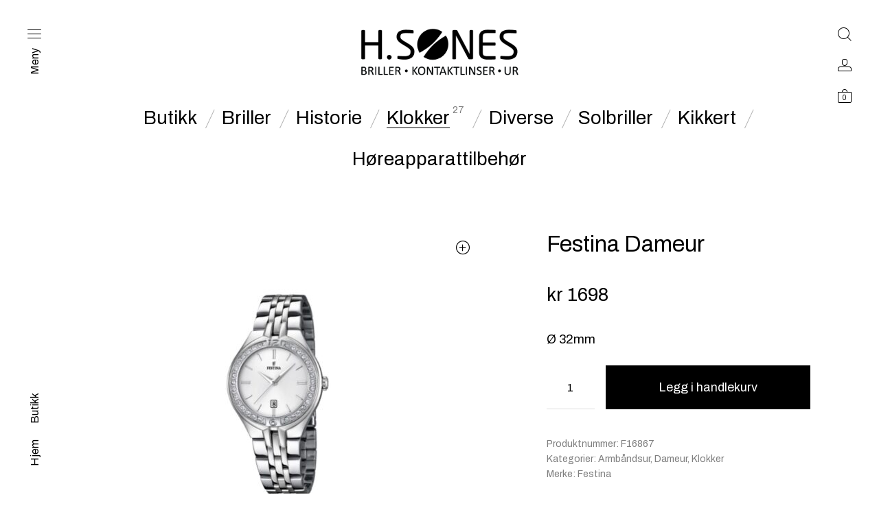

--- FILE ---
content_type: text/html; charset=UTF-8
request_url: https://sonesuroptikk.no/produkt/festina-dameur-2/
body_size: 26961
content:
<!DOCTYPE html>
<html lang="nb-NO" class="no-js">
<head>
	<meta charset="UTF-8">
	<meta name="viewport" content="width=device-width, initial-scale=1.0, maximum-scale=1.0, user-scalable=0" />
	<meta http-equiv="X-UA-Compatible" content="IE=edge,Chrome=1" />
	<link rel="profile" href="http://gmpg.org/xfn/11">
	<link rel="pingback" href="https://sonesuroptikk.no/xmlrpc.php">

	<title>Festina Dameur - H. Sønes</title>
<link crossorigin data-rocket-preconnect href="https://fonts.googleapis.com" rel="preconnect">
<link crossorigin data-rocket-preconnect href="https://c0.wp.com" rel="preconnect">
<link crossorigin data-rocket-preconnect href="https://stats.wp.com" rel="preconnect">
<link crossorigin data-rocket-preconnect href="https://www.googletagmanager.com" rel="preconnect">
<link data-rocket-preload as="style" href="https://fonts.googleapis.com/css?family=Archivo%3A400%2C500%2C600%2C700%2C400italic%2C700italic&#038;display=swap" rel="preload">
<link href="https://fonts.googleapis.com/css?family=Archivo%3A400%2C500%2C600%2C700%2C400italic%2C700italic&#038;display=swap" media="print" onload="this.media=&#039;all&#039;" rel="stylesheet">
<noscript><link rel="stylesheet" href="https://fonts.googleapis.com/css?family=Archivo%3A400%2C500%2C600%2C700%2C400italic%2C700italic&#038;display=swap"></noscript><link rel="preload" data-rocket-preload as="image" href="https://sonesuroptikk.no/wp-content/uploads/2024/02/IMG_1217-1-450x450.jpeg" imagesrcset="https://sonesuroptikk.no/wp-content/uploads/2024/02/IMG_1217-1-450x450.jpeg 450w, https://sonesuroptikk.no/wp-content/uploads/2024/02/IMG_1217-1-300x300.jpeg 300w, https://sonesuroptikk.no/wp-content/uploads/2024/02/IMG_1217-1-150x150.jpeg 150w, https://sonesuroptikk.no/wp-content/uploads/2024/02/IMG_1217-1-100x100.jpeg 100w, https://sonesuroptikk.no/wp-content/uploads/2024/02/IMG_1217-1.jpeg 700w" imagesizes="(max-width: 450px) 100vw, 450px" fetchpriority="high">
<script>window._wca = window._wca || [];</script>

<!-- The SEO Framework by Sybre Waaijer -->
<meta name="robots" content="max-snippet:-1,max-image-preview:standard,max-video-preview:-1" />
<link rel="canonical" href="https://sonesuroptikk.no/produkt/festina-dameur-2/" />
<meta name="description" content="Ø 32mm…" />
<meta property="og:type" content="product" />
<meta property="og:locale" content="nb_NO" />
<meta property="og:site_name" content="H. Sønes" />
<meta property="og:title" content="Festina Dameur" />
<meta property="og:description" content="Ø 32mm…" />
<meta property="og:url" content="https://sonesuroptikk.no/produkt/festina-dameur-2/" />
<meta property="og:image" content="https://sonesuroptikk.no/wp-content/uploads/2024/02/IMG_1217-1.jpeg" />
<meta property="og:image:width" content="700" />
<meta property="og:image:height" content="700" />
<meta property="article:published_time" content="2024-02-12T10:58:03+00:00" />
<meta property="article:modified_time" content="2024-02-12T10:58:03+00:00" />
<meta name="twitter:card" content="summary_large_image" />
<meta name="twitter:title" content="Festina Dameur" />
<meta name="twitter:description" content="Ø 32mm…" />
<meta name="twitter:image" content="https://sonesuroptikk.no/wp-content/uploads/2024/02/IMG_1217-1.jpeg" />
<script type="application/ld+json">{"@context":"https://schema.org","@graph":[{"@type":"WebSite","@id":"https://sonesuroptikk.no/#/schema/WebSite","url":"https://sonesuroptikk.no/","name":"H. Sønes","description":"Briller, kontaktlinser og ur","inLanguage":"nb-NO","potentialAction":{"@type":"SearchAction","target":{"@type":"EntryPoint","urlTemplate":"https://sonesuroptikk.no/search/{search_term_string}/"},"query-input":"required name=search_term_string"},"publisher":{"@type":"Organization","@id":"https://sonesuroptikk.no/#/schema/Organization","name":"H. Sønes","url":"https://sonesuroptikk.no/","logo":{"@type":"ImageObject","url":"https://sonesuroptikk.no/wp-content/uploads/2021/09/H-Sones-logo.png","contentUrl":"https://sonesuroptikk.no/wp-content/uploads/2021/09/H-Sones-logo.png","width":634,"height":200}}},{"@type":"WebPage","@id":"https://sonesuroptikk.no/produkt/festina-dameur-2/","url":"https://sonesuroptikk.no/produkt/festina-dameur-2/","name":"Festina Dameur - H. Sønes","description":"Ø 32mm…","inLanguage":"nb-NO","isPartOf":{"@id":"https://sonesuroptikk.no/#/schema/WebSite"},"breadcrumb":{"@type":"BreadcrumbList","@id":"https://sonesuroptikk.no/#/schema/BreadcrumbList","itemListElement":[{"@type":"ListItem","position":1,"item":"https://sonesuroptikk.no/","name":"H. Sønes"},{"@type":"ListItem","position":2,"item":"https://sonesuroptikk.no/butikk/","name":"Butikk"},{"@type":"ListItem","position":3,"item":"https://sonesuroptikk.no/merke/festina/","name":"Merke: Festina"},{"@type":"ListItem","position":4,"name":"Festina Dameur"}]},"potentialAction":{"@type":"ReadAction","target":"https://sonesuroptikk.no/produkt/festina-dameur-2/"},"datePublished":"2024-02-12T10:58:03+00:00","dateModified":"2024-02-12T10:58:03+00:00"}]}</script>
<!-- / The SEO Framework by Sybre Waaijer | 8.87ms meta | 1.77ms boot -->

<link rel='dns-prefetch' href='//www.googletagmanager.com' />
<link rel='dns-prefetch' href='//stats.wp.com' />
<link rel='dns-prefetch' href='//fonts.googleapis.com' />
<link href='https://fonts.gstatic.com' crossorigin rel='preconnect' />
<link rel='preconnect' href='//c0.wp.com' />
<link rel="alternate" type="application/rss+xml" title="H. Sønes &raquo; strøm" href="https://sonesuroptikk.no/feed/" />
<link rel="alternate" type="application/rss+xml" title="H. Sønes &raquo; kommentarstrøm" href="https://sonesuroptikk.no/comments/feed/" />
<link rel="alternate" title="oEmbed (JSON)" type="application/json+oembed" href="https://sonesuroptikk.no/wp-json/oembed/1.0/embed?url=https%3A%2F%2Fsonesuroptikk.no%2Fprodukt%2Ffestina-dameur-2%2F" />
<link rel="alternate" title="oEmbed (XML)" type="text/xml+oembed" href="https://sonesuroptikk.no/wp-json/oembed/1.0/embed?url=https%3A%2F%2Fsonesuroptikk.no%2Fprodukt%2Ffestina-dameur-2%2F&#038;format=xml" />
<style id='wp-img-auto-sizes-contain-inline-css' type='text/css'>
img:is([sizes=auto i],[sizes^="auto," i]){contain-intrinsic-size:3000px 1500px}
/*# sourceURL=wp-img-auto-sizes-contain-inline-css */
</style>
<link rel='stylesheet' id='sbi_styles-css' href='https://sonesuroptikk.no/wp-content/plugins/instagram-feed/css/sbi-styles.min.css?ver=6.10.0' type='text/css' media='all' />
<style id='wp-emoji-styles-inline-css' type='text/css'>

	img.wp-smiley, img.emoji {
		display: inline !important;
		border: none !important;
		box-shadow: none !important;
		height: 1em !important;
		width: 1em !important;
		margin: 0 0.07em !important;
		vertical-align: -0.1em !important;
		background: none !important;
		padding: 0 !important;
	}
/*# sourceURL=wp-emoji-styles-inline-css */
</style>
<style id='wp-block-library-inline-css' type='text/css'>
:root{--wp-block-synced-color:#7a00df;--wp-block-synced-color--rgb:122,0,223;--wp-bound-block-color:var(--wp-block-synced-color);--wp-editor-canvas-background:#ddd;--wp-admin-theme-color:#007cba;--wp-admin-theme-color--rgb:0,124,186;--wp-admin-theme-color-darker-10:#006ba1;--wp-admin-theme-color-darker-10--rgb:0,107,160.5;--wp-admin-theme-color-darker-20:#005a87;--wp-admin-theme-color-darker-20--rgb:0,90,135;--wp-admin-border-width-focus:2px}@media (min-resolution:192dpi){:root{--wp-admin-border-width-focus:1.5px}}.wp-element-button{cursor:pointer}:root .has-very-light-gray-background-color{background-color:#eee}:root .has-very-dark-gray-background-color{background-color:#313131}:root .has-very-light-gray-color{color:#eee}:root .has-very-dark-gray-color{color:#313131}:root .has-vivid-green-cyan-to-vivid-cyan-blue-gradient-background{background:linear-gradient(135deg,#00d084,#0693e3)}:root .has-purple-crush-gradient-background{background:linear-gradient(135deg,#34e2e4,#4721fb 50%,#ab1dfe)}:root .has-hazy-dawn-gradient-background{background:linear-gradient(135deg,#faaca8,#dad0ec)}:root .has-subdued-olive-gradient-background{background:linear-gradient(135deg,#fafae1,#67a671)}:root .has-atomic-cream-gradient-background{background:linear-gradient(135deg,#fdd79a,#004a59)}:root .has-nightshade-gradient-background{background:linear-gradient(135deg,#330968,#31cdcf)}:root .has-midnight-gradient-background{background:linear-gradient(135deg,#020381,#2874fc)}:root{--wp--preset--font-size--normal:16px;--wp--preset--font-size--huge:42px}.has-regular-font-size{font-size:1em}.has-larger-font-size{font-size:2.625em}.has-normal-font-size{font-size:var(--wp--preset--font-size--normal)}.has-huge-font-size{font-size:var(--wp--preset--font-size--huge)}.has-text-align-center{text-align:center}.has-text-align-left{text-align:left}.has-text-align-right{text-align:right}.has-fit-text{white-space:nowrap!important}#end-resizable-editor-section{display:none}.aligncenter{clear:both}.items-justified-left{justify-content:flex-start}.items-justified-center{justify-content:center}.items-justified-right{justify-content:flex-end}.items-justified-space-between{justify-content:space-between}.screen-reader-text{border:0;clip-path:inset(50%);height:1px;margin:-1px;overflow:hidden;padding:0;position:absolute;width:1px;word-wrap:normal!important}.screen-reader-text:focus{background-color:#ddd;clip-path:none;color:#444;display:block;font-size:1em;height:auto;left:5px;line-height:normal;padding:15px 23px 14px;text-decoration:none;top:5px;width:auto;z-index:100000}html :where(.has-border-color){border-style:solid}html :where([style*=border-top-color]){border-top-style:solid}html :where([style*=border-right-color]){border-right-style:solid}html :where([style*=border-bottom-color]){border-bottom-style:solid}html :where([style*=border-left-color]){border-left-style:solid}html :where([style*=border-width]){border-style:solid}html :where([style*=border-top-width]){border-top-style:solid}html :where([style*=border-right-width]){border-right-style:solid}html :where([style*=border-bottom-width]){border-bottom-style:solid}html :where([style*=border-left-width]){border-left-style:solid}html :where(img[class*=wp-image-]){height:auto;max-width:100%}:where(figure){margin:0 0 1em}html :where(.is-position-sticky){--wp-admin--admin-bar--position-offset:var(--wp-admin--admin-bar--height,0px)}@media screen and (max-width:600px){html :where(.is-position-sticky){--wp-admin--admin-bar--position-offset:0px}}

/*# sourceURL=wp-block-library-inline-css */
</style><style id='global-styles-inline-css' type='text/css'>
:root{--wp--preset--aspect-ratio--square: 1;--wp--preset--aspect-ratio--4-3: 4/3;--wp--preset--aspect-ratio--3-4: 3/4;--wp--preset--aspect-ratio--3-2: 3/2;--wp--preset--aspect-ratio--2-3: 2/3;--wp--preset--aspect-ratio--16-9: 16/9;--wp--preset--aspect-ratio--9-16: 9/16;--wp--preset--color--black: #000000;--wp--preset--color--cyan-bluish-gray: #abb8c3;--wp--preset--color--white: #ffffff;--wp--preset--color--pale-pink: #f78da7;--wp--preset--color--vivid-red: #cf2e2e;--wp--preset--color--luminous-vivid-orange: #ff6900;--wp--preset--color--luminous-vivid-amber: #fcb900;--wp--preset--color--light-green-cyan: #7bdcb5;--wp--preset--color--vivid-green-cyan: #00d084;--wp--preset--color--pale-cyan-blue: #8ed1fc;--wp--preset--color--vivid-cyan-blue: #0693e3;--wp--preset--color--vivid-purple: #9b51e0;--wp--preset--gradient--vivid-cyan-blue-to-vivid-purple: linear-gradient(135deg,rgb(6,147,227) 0%,rgb(155,81,224) 100%);--wp--preset--gradient--light-green-cyan-to-vivid-green-cyan: linear-gradient(135deg,rgb(122,220,180) 0%,rgb(0,208,130) 100%);--wp--preset--gradient--luminous-vivid-amber-to-luminous-vivid-orange: linear-gradient(135deg,rgb(252,185,0) 0%,rgb(255,105,0) 100%);--wp--preset--gradient--luminous-vivid-orange-to-vivid-red: linear-gradient(135deg,rgb(255,105,0) 0%,rgb(207,46,46) 100%);--wp--preset--gradient--very-light-gray-to-cyan-bluish-gray: linear-gradient(135deg,rgb(238,238,238) 0%,rgb(169,184,195) 100%);--wp--preset--gradient--cool-to-warm-spectrum: linear-gradient(135deg,rgb(74,234,220) 0%,rgb(151,120,209) 20%,rgb(207,42,186) 40%,rgb(238,44,130) 60%,rgb(251,105,98) 80%,rgb(254,248,76) 100%);--wp--preset--gradient--blush-light-purple: linear-gradient(135deg,rgb(255,206,236) 0%,rgb(152,150,240) 100%);--wp--preset--gradient--blush-bordeaux: linear-gradient(135deg,rgb(254,205,165) 0%,rgb(254,45,45) 50%,rgb(107,0,62) 100%);--wp--preset--gradient--luminous-dusk: linear-gradient(135deg,rgb(255,203,112) 0%,rgb(199,81,192) 50%,rgb(65,88,208) 100%);--wp--preset--gradient--pale-ocean: linear-gradient(135deg,rgb(255,245,203) 0%,rgb(182,227,212) 50%,rgb(51,167,181) 100%);--wp--preset--gradient--electric-grass: linear-gradient(135deg,rgb(202,248,128) 0%,rgb(113,206,126) 100%);--wp--preset--gradient--midnight: linear-gradient(135deg,rgb(2,3,129) 0%,rgb(40,116,252) 100%);--wp--preset--font-size--small: 13px;--wp--preset--font-size--medium: 20px;--wp--preset--font-size--large: 36px;--wp--preset--font-size--x-large: 42px;--wp--preset--spacing--20: 0.44rem;--wp--preset--spacing--30: 0.67rem;--wp--preset--spacing--40: 1rem;--wp--preset--spacing--50: 1.5rem;--wp--preset--spacing--60: 2.25rem;--wp--preset--spacing--70: 3.38rem;--wp--preset--spacing--80: 5.06rem;--wp--preset--shadow--natural: 6px 6px 9px rgba(0, 0, 0, 0.2);--wp--preset--shadow--deep: 12px 12px 50px rgba(0, 0, 0, 0.4);--wp--preset--shadow--sharp: 6px 6px 0px rgba(0, 0, 0, 0.2);--wp--preset--shadow--outlined: 6px 6px 0px -3px rgb(255, 255, 255), 6px 6px rgb(0, 0, 0);--wp--preset--shadow--crisp: 6px 6px 0px rgb(0, 0, 0);}:root { --wp--style--global--content-size: 820px;--wp--style--global--wide-size: 1100px; }:where(body) { margin: 0; }.wp-site-blocks > .alignleft { float: left; margin-right: 2em; }.wp-site-blocks > .alignright { float: right; margin-left: 2em; }.wp-site-blocks > .aligncenter { justify-content: center; margin-left: auto; margin-right: auto; }:where(.is-layout-flex){gap: 0.5em;}:where(.is-layout-grid){gap: 0.5em;}.is-layout-flow > .alignleft{float: left;margin-inline-start: 0;margin-inline-end: 2em;}.is-layout-flow > .alignright{float: right;margin-inline-start: 2em;margin-inline-end: 0;}.is-layout-flow > .aligncenter{margin-left: auto !important;margin-right: auto !important;}.is-layout-constrained > .alignleft{float: left;margin-inline-start: 0;margin-inline-end: 2em;}.is-layout-constrained > .alignright{float: right;margin-inline-start: 2em;margin-inline-end: 0;}.is-layout-constrained > .aligncenter{margin-left: auto !important;margin-right: auto !important;}.is-layout-constrained > :where(:not(.alignleft):not(.alignright):not(.alignfull)){max-width: var(--wp--style--global--content-size);margin-left: auto !important;margin-right: auto !important;}.is-layout-constrained > .alignwide{max-width: var(--wp--style--global--wide-size);}body .is-layout-flex{display: flex;}.is-layout-flex{flex-wrap: wrap;align-items: center;}.is-layout-flex > :is(*, div){margin: 0;}body .is-layout-grid{display: grid;}.is-layout-grid > :is(*, div){margin: 0;}body{padding-top: 0px;padding-right: 0px;padding-bottom: 0px;padding-left: 0px;}a:where(:not(.wp-element-button)){text-decoration: underline;}:root :where(.wp-element-button, .wp-block-button__link){background-color: #32373c;border-width: 0;color: #fff;font-family: inherit;font-size: inherit;font-style: inherit;font-weight: inherit;letter-spacing: inherit;line-height: inherit;padding-top: calc(0.667em + 2px);padding-right: calc(1.333em + 2px);padding-bottom: calc(0.667em + 2px);padding-left: calc(1.333em + 2px);text-decoration: none;text-transform: inherit;}.has-black-color{color: var(--wp--preset--color--black) !important;}.has-cyan-bluish-gray-color{color: var(--wp--preset--color--cyan-bluish-gray) !important;}.has-white-color{color: var(--wp--preset--color--white) !important;}.has-pale-pink-color{color: var(--wp--preset--color--pale-pink) !important;}.has-vivid-red-color{color: var(--wp--preset--color--vivid-red) !important;}.has-luminous-vivid-orange-color{color: var(--wp--preset--color--luminous-vivid-orange) !important;}.has-luminous-vivid-amber-color{color: var(--wp--preset--color--luminous-vivid-amber) !important;}.has-light-green-cyan-color{color: var(--wp--preset--color--light-green-cyan) !important;}.has-vivid-green-cyan-color{color: var(--wp--preset--color--vivid-green-cyan) !important;}.has-pale-cyan-blue-color{color: var(--wp--preset--color--pale-cyan-blue) !important;}.has-vivid-cyan-blue-color{color: var(--wp--preset--color--vivid-cyan-blue) !important;}.has-vivid-purple-color{color: var(--wp--preset--color--vivid-purple) !important;}.has-black-background-color{background-color: var(--wp--preset--color--black) !important;}.has-cyan-bluish-gray-background-color{background-color: var(--wp--preset--color--cyan-bluish-gray) !important;}.has-white-background-color{background-color: var(--wp--preset--color--white) !important;}.has-pale-pink-background-color{background-color: var(--wp--preset--color--pale-pink) !important;}.has-vivid-red-background-color{background-color: var(--wp--preset--color--vivid-red) !important;}.has-luminous-vivid-orange-background-color{background-color: var(--wp--preset--color--luminous-vivid-orange) !important;}.has-luminous-vivid-amber-background-color{background-color: var(--wp--preset--color--luminous-vivid-amber) !important;}.has-light-green-cyan-background-color{background-color: var(--wp--preset--color--light-green-cyan) !important;}.has-vivid-green-cyan-background-color{background-color: var(--wp--preset--color--vivid-green-cyan) !important;}.has-pale-cyan-blue-background-color{background-color: var(--wp--preset--color--pale-cyan-blue) !important;}.has-vivid-cyan-blue-background-color{background-color: var(--wp--preset--color--vivid-cyan-blue) !important;}.has-vivid-purple-background-color{background-color: var(--wp--preset--color--vivid-purple) !important;}.has-black-border-color{border-color: var(--wp--preset--color--black) !important;}.has-cyan-bluish-gray-border-color{border-color: var(--wp--preset--color--cyan-bluish-gray) !important;}.has-white-border-color{border-color: var(--wp--preset--color--white) !important;}.has-pale-pink-border-color{border-color: var(--wp--preset--color--pale-pink) !important;}.has-vivid-red-border-color{border-color: var(--wp--preset--color--vivid-red) !important;}.has-luminous-vivid-orange-border-color{border-color: var(--wp--preset--color--luminous-vivid-orange) !important;}.has-luminous-vivid-amber-border-color{border-color: var(--wp--preset--color--luminous-vivid-amber) !important;}.has-light-green-cyan-border-color{border-color: var(--wp--preset--color--light-green-cyan) !important;}.has-vivid-green-cyan-border-color{border-color: var(--wp--preset--color--vivid-green-cyan) !important;}.has-pale-cyan-blue-border-color{border-color: var(--wp--preset--color--pale-cyan-blue) !important;}.has-vivid-cyan-blue-border-color{border-color: var(--wp--preset--color--vivid-cyan-blue) !important;}.has-vivid-purple-border-color{border-color: var(--wp--preset--color--vivid-purple) !important;}.has-vivid-cyan-blue-to-vivid-purple-gradient-background{background: var(--wp--preset--gradient--vivid-cyan-blue-to-vivid-purple) !important;}.has-light-green-cyan-to-vivid-green-cyan-gradient-background{background: var(--wp--preset--gradient--light-green-cyan-to-vivid-green-cyan) !important;}.has-luminous-vivid-amber-to-luminous-vivid-orange-gradient-background{background: var(--wp--preset--gradient--luminous-vivid-amber-to-luminous-vivid-orange) !important;}.has-luminous-vivid-orange-to-vivid-red-gradient-background{background: var(--wp--preset--gradient--luminous-vivid-orange-to-vivid-red) !important;}.has-very-light-gray-to-cyan-bluish-gray-gradient-background{background: var(--wp--preset--gradient--very-light-gray-to-cyan-bluish-gray) !important;}.has-cool-to-warm-spectrum-gradient-background{background: var(--wp--preset--gradient--cool-to-warm-spectrum) !important;}.has-blush-light-purple-gradient-background{background: var(--wp--preset--gradient--blush-light-purple) !important;}.has-blush-bordeaux-gradient-background{background: var(--wp--preset--gradient--blush-bordeaux) !important;}.has-luminous-dusk-gradient-background{background: var(--wp--preset--gradient--luminous-dusk) !important;}.has-pale-ocean-gradient-background{background: var(--wp--preset--gradient--pale-ocean) !important;}.has-electric-grass-gradient-background{background: var(--wp--preset--gradient--electric-grass) !important;}.has-midnight-gradient-background{background: var(--wp--preset--gradient--midnight) !important;}.has-small-font-size{font-size: var(--wp--preset--font-size--small) !important;}.has-medium-font-size{font-size: var(--wp--preset--font-size--medium) !important;}.has-large-font-size{font-size: var(--wp--preset--font-size--large) !important;}.has-x-large-font-size{font-size: var(--wp--preset--font-size--x-large) !important;}
/*# sourceURL=global-styles-inline-css */
</style>

<link rel='stylesheet' id='photoswipe-css' href='https://c0.wp.com/p/woocommerce/10.4.3/assets/css/photoswipe/photoswipe.min.css' type='text/css' media='all' />
<link rel='stylesheet' id='photoswipe-default-skin-css' href='https://c0.wp.com/p/woocommerce/10.4.3/assets/css/photoswipe/default-skin/default-skin.min.css' type='text/css' media='all' />
<style id='woocommerce-inline-inline-css' type='text/css'>
.woocommerce form .form-row .required { visibility: visible; }
/*# sourceURL=woocommerce-inline-inline-css */
</style>
<link rel='stylesheet' id='brands-styles-css' href='https://c0.wp.com/p/woocommerce/10.4.3/assets/css/brands.css' type='text/css' media='all' />
<link rel='stylesheet' id='select2-css' href='https://c0.wp.com/p/woocommerce/10.4.3/assets/css/select2.css' type='text/css' media='all' />

<link rel='stylesheet' id='blockshop-main-css' href='https://sonesuroptikk.no/wp-content/themes/block-shop/src/css/screen.css?ver=4.4' type='text/css' media='all' />
<style id='blockshop-main-inline-css' type='text/css'>

	html, body {
		font-size: 20px;
		color: #000;
		font-family: Archivo, -apple-system, BlinkMacSystemFont, Arial, Helvetica, 'Helvetica Neue', Verdana, sans-serif;
		background-color: #ffffff;
	}
	.wp-block-quote cite,
	.wp-block-pullquote cite {
		font-size: 20px;
	}
	.header .nav .vertical-menu .top-bar .custom-logo-link .custom-logo {
		max-height: 75px;
	}
	@media screen and (max-width: 575px ) {
		body.woocommerce-cart .entry-content .woocommerce .cart-empty {
			font-size: 20px;
		}
	}
	

		.header .offcanvas,
		.header nav .menu.active,
		.header nav .menu.active ul.primary-menu,
		.header nav.nav .menu,
		.header nav.nav .menu ul.primary-menu,
		.header .nav .menu .mobile-secondary-menu,
		.header .nav .mobile-menu-footer {
			background-color: #ffffff;
			color: #000;
		}

		/* Header Light Underline */
		.header .search-box .search-wrapper .search-form label,
		.header .offcanvas input.woocommerce-Input
		{
			-webkit-box-shadow: inset 0 -1px 0 0 rgba(0,0,0,0.3);
			box-shadow: inset 0 -1px 0 0 rgba(0,0,0,0.3);
		}

		/* Header Medium Text Color */
		.header .offcanvas #customer_login .woocommerce-form-login > p.woocommerce-LostPassword a,
		.header .shopping-cart .woocommerce-mini-cart__total > strong,
		.header .nav .menu .primary-menu > li > .sub-menu > li > ul li,
		.header .offcanvas dl.variation
		{
			color: rgba(0,0,0,0.5);
		}

		.offcanvas input::-webkit-input-placeholder { color: rgba(0,0,0,0.5); }
		.offcanvas input::-moz-placeholder { color: rgba(0,0,0,0.5); }
		.offcanvas input::-ms-input-placeholder { color: rgba(0,0,0,0.5); }
		.offcanvas input::-moz-placeholder { color: rgba(0,0,0,0.5); }

		/* Header Medium Underline */
		.header .offcanvas #customer_login .woocommerce-form-login > p.woocommerce-LostPassword a,
		.header .nav .menu .primary-menu > li > .sub-menu > li > ul li a
		{

			background-image: linear-gradient(to top, rgba(0,0,0,0.5) 1px, rgba(0,0,0,0.5) 1px, rgba(255,255,255, 0) 1px, rgba(255,255,255, 0) 1px); 
			background-image: -webkit-linear-gradient(to top, rgba(0,0,0,0.5) 1px, rgba(0,0,0,0.5) 1px, rgba(255,255,255, 0) 1px, rgba(255,255,255, 0) 1px);
			background-image: -moz-linear-gradient(to top, rgba(0,0,0,0.5) 1px, rgba(0,0,0,0.5) 1px, rgba(255,255,255, 0) 1px, rgba(255,255,255, 0) 1px);
			background-image: -o-linear-gradient(to top, rgba(0,0,0,0.5) 1px, rgba(0,0,0,0.5) 1px, rgba(255,255,255, 0) 1px, rgba(255,255,255, 0) 1px);
			background-image: -ms-linear-gradient(to top, rgba(0,0,0,0.5) 1px, rgba(0,0,0,0.5) 1px, rgba(255,255,255, 0) 1px, rgba(255,255,255, 0) 1px); 	
		}
		/* Header Normal Underline */
		.widget_shopping_cart_content .cart_list .mini_cart_item a:nth-child(2),
		.header .search-box .search-wrapper .search-form label,
		.header .search-box .search-wrapper .search-results .item .product-info .small-heading-6 a,
		.header .shopping-cart .woocommerce-mini-cart__buttons a:first-child,
		.header .offcanvas .account-wrapper .toggle-forms > button,
		.header .offcanvas input.woocommerce-Input,
		.offcanvas #customer_login .u-column2 a
		{
			background-image: linear-gradient(to top, rgb(0,0,0) 1px, rgb(0,0,0) 1px, rgba(255,255,255, 0) 1px, rgba(255,255,255, 0) 1px); 
			background-image: -webkit-linear-gradient(to top, rgb(0,0,0) 1px, rgb(0,0,0) 1px, rgba(255,255,255, 0) 1px, rgba(255,255,255, 0) 1px);
			background-image: -moz-linear-gradient(to top, rgb(0,0,0) 1px, rgb(0,0,0) 1px, rgba(255,255,255, 0) 1px, rgba(255,255,255, 0) 1px);
			background-image: -o-linear-gradient(to top, rgb(0,0,0) 1px, rgb(0,0,0) 1px, rgba(255,255,255, 0) 1px, rgba(255,255,255, 0) 1px);
			background-image: -ms-linear-gradient(to top, rgb(0,0,0) 1px, rgb(0,0,0) 1px, rgba(255,255,255, 0) 1px, rgba(255,255,255, 0) 1px); 
			border: none;
		}


		.header .shopping-cart .woocommerce-mini-cart__buttons a:last-child,
		.header .offcanvas .account-wrapper .button.woocommerce-Button,
		.header .nav .menu .primary-menu > li.menu-item-has-children .plus-minus::after,
		.header .nav .menu .primary-menu > li.menu-item-has-children .plus-minus::before {
			background-color: #000;
			color: #ffffff;
		}
		@media (min-width: 1200px) {
			.header .nav .menu .primary-menu > li a {
				background-image: linear-gradient(to top, rgb(0,0,0) 1px, rgb(0,0,0) 1px, rgba(255,255,255, 0) 1px, rgba(255,255,255, 0) 1px); 
				background-image: -webkit-linear-gradient(to top, rgb(0,0,0) 1px, rgb(0,0,0) 1px, rgba(255,255,255, 0) 1px, rgba(255,255,255, 0) 1px);
				background-image: -moz-linear-gradient(to top, rgb(0,0,0) 1px, rgb(0,0,0) 1px, rgba(255,255,255, 0) 1px, rgba(255,255,255, 0) 1px);
				background-image: -o-linear-gradient(to top, rgb(0,0,0) 1px, rgb(0,0,0) 1px, rgba(255,255,255, 0) 1px, rgba(255,255,255, 0) 1px);
				background-image: -ms-linear-gradient(to top, rgb(0,0,0) 1px, rgb(0,0,0) 1px, rgba(255,255,255, 0) 1px, rgba(255,255,255, 0) 1px); 
			}
		}
		.header .shopping-cart .woocommerce-mini-cart__total .woocommerce-Price-amount,
		.header .shopping-cart .cart_list .mini_cart_item .remove_from_cart_button:hover::before,
		.header .search-box .search-wrapper .search-form label .submit-form,
		.header .nav .menu .primary-menu > li > .sub-menu > li,
		.header .nav .menu.active ~ .vertical-menu .left-menu-bar.active,
		.offcanvas input,
		.header .nav .menu .primary-menu > li > .sub-menu,
		.header .offcanvas .account-wrapper .toggle-forms > button,
		.offcanvas #customer_login .u-column2 a {
			color: #000;
		}

		.header .offcanvas #customer_login .woocommerce-form-login > p .woocommerce-form__label-for-checkbox span::before {
			border: 1px solid #000;
		}

		.offcanvas #customer_login .woocommerce-form-login > p .woocommerce-form__label-for-checkbox input:checked ~ span::before,
		.offcanvas #customer_login .woocommerce-form-login > p .woocommerce-form__label-for-checkbox span:hover::before {
			background-color: #000;
			-webkit-box-shadow: inset 0 0 0 2px #ffffff;
			box-shadow: inset 0 0 0 2px #ffffff;
		}

		.header .search-box .search-wrapper .search-form label .submit-form.loading::before,
		.header .nav .vertical-menu .left-menu-bar.active .secondary-menu li a::after {
			background-color: #000;
		}

	/* Text Ultra light background */
		.widgets-section,
		body.woocommerce-order-received .entry-content .woocommerce .woocommerce-order .woocommerce-order-overview,
		.wp-block-table.is-style-stripes tr:nth-child(odd)
		{
			background-color: rgba(0,0,0,0.07)
		}
	/* Text Light Border*/
		.widget_tag_cloud .tagcloud a,
		.single-post .single-wrapper .meta-tags a,
		.widget_layered_nav_filters ul li a,
		.select2-selection.select2-selection--multiple .select2-selection__choice,
		body.woocommerce-cart .entry-content .woocommerce .woocommerce-cart-form table tbody .actions > button[type="submit"]:disabled,
		body.woocommerce-cart .entry-content .woocommerce .cart-collaterals .cart_totals .shipping .woocommerce-shipping-calculator .shipping-calculator-form .form-row input,
		body.woocommerce-cart .entry-content .woocommerce .cart-collaterals .cart_totals .shipping .woocommerce-shipping-calculator .shipping-calculator-form .form-row .select2-selection.select2-selection--single
		{
			border: 1px solid rgba(0,0,0,0.3);
		}

	/* Text Light Border Bottom */
		body table tr,
		body hr,
		body .select2-search--dropdown,
		select
		{
			border-bottom: 1px solid rgba(0,0,0,0.3);
		}

		.widget_tag_cloud .tagcloud a,
		.single-post .single-wrapper .meta-tags a,
		.widget_layered_nav_filters ul li a,
		body.woocommerce-cart .entry-content .woocommerce .woocommerce-cart-form table tbody .actions > button[type="submit"]:disabled,
		.woocommerce-order-details table tfoot,
		body table tr,
		body hr,
		body.woocommerce-checkout .entry-content .woocommerce .woocommerce-checkout-review-order .woocommerce-checkout-review-order-table .cart_item:last-child,
		body.woocommerce-account .entry-content .woocommerce .woocommerce-MyAccount-content .woocommerce-orders-table.woocommerce-MyAccount-orders tbody tr:last-child,
		.wp-block-woocommerce-active-filters ul li.wc-block-active-filters-list-item,
		.components-custom-select-control .components-custom-select-control__menu:focus
		{
			border-color: rgba(0,0,0,0.3);
		}

		.wp-block-code
		{
			border-color: rgba(0,0,0,0.07);
		}

		.wp-block-pullquote
		{
			border-color: rgba(0,0,0,0.5);
		}

	/* Text Light Color */
		.single-post .single-wrapper .entry-post-meta li::after,
		.single-header .post-info .post-author::after,
		.is-large.wc-block-cart .wc-block-cart__totals-title:after
		{
			color: rgba(0,0,0,0.3);
		}

	/* Text Light Background Color */
		.single-post .single-wrapper .page-links > a::after, .single-post .single-wrapper .page-links > span::after,
		.woocommerce-pagination .page-numbers li::after,
		.wc-block-grid .wc-block-pagination .wc-block-pagination-page:after,
		.shop-categories .shop-list .cat-item::after,
		.archive-header .archive-list .cat-item::after,
		body.woocommerce-account .entry-content .woocommerce .woocommerce-MyAccount-navigation ul li::after,
		div.product .summary .single_add_to_cart_button.loading,
		.widget_price_filter .price_slider_wrapper .price_slider,
		.wp-block-woocommerce-price-filter .wc-block-price-filter__range-input-wrapper .wc-block-price-filter__range-input-progress
		{
			background-color: rgba(0,0,0,0.3);
		}

		.blockUI.blockOverlay,
		.wc-block-price-filter.is-loading .wc-block-price-filter__amount,
		.is-loading .wc-block-grid__product-add-to-cart a,
		.is-loading .wc-block-grid__product-add-to-cart button,
		.is-loading .entry-content .wc-block-grid__product-image .wc-block-grid__product-image__image,
		.is-loading .wc-block-grid__product-image .wc-block-grid__product-image__image,
		.is-loading .wc-block-grid__product-price .wc-block-grid__product-price__value:before,
		.editor-styles-wrapper .wc-block-checkbox-list.is-loading li,
		.wc-block-checkbox-list.is-loading li
		{
			background: rgba(255,255,255,0.75) !important;
		}

	/* Text Light Box Shadow */
		input,
		textarea,
		.select2-selection.select2-selection--single,
		.select2-selection.select2-selection--multiple,
		.widget_search .search-form label .search-field,
		body.woocommerce-cart .entry-content .woocommerce .woocommerce-cart-form table tbody .actions .coupon,
		div.product .summary .cart .quantity .input-text,
		body.woocommerce-cart .entry-content .woocommerce .woocommerce-cart-form table tbody .cart_item td.product-quantity input[type="number"],
		.wc-block-cart table.wc-block-cart-items .wc-block-cart-item__product .wc-block-components-quantity-selector,
		.wc-block-components-select .components-custom-select-control .components-custom-select-control__button,
		div.wc-block-components-text-input input[type=email],
		div.wc-block-components-text-input input[type=tel],
		div.wc-block-components-text-input input[type=text],
		div.wc-block-components-text-input input[type=url]
		{
			-webkit-box-shadow: inset 0 -1px 0 0 rgba(0,0,0,0.3);
			box-shadow: inset 0 -1px 0 0 rgba(0,0,0,0.3);
		}

	/* Text Medium Color */
		.page-footer .sub-footer .copyright,
		.articles-section .post-item .post-details .post-meta > a,
		.widget_recent_entries ul li span,
		.widget_recent_comments ul .recentcomments .comment-author-link,
		.widget_rss ul li .rss-date,
		.widget_categories ul .cat-item,
		.widget_calendar .calendar_wrap table tbody,
		.archive-header .archive-list .cat-item .post-count,
		.single-post .single-wrapper .entry-post-meta .post-date span,
		.single-header .post-info .gray-text,
		body figcaption,
		body table thead,
		.comments-section .comments .comments-list .comment article .comment-meta .comment-metadata > a,
		.comments-section .comments .comments-list .comment article .comment-meta .comment-metadata .edit-link,
		.comments-section .comments .comments-list .pingback .comment-body .edit-link,
		.gallery .gallery-item .gallery-caption,
		.comments-section .comments .comments-list .comment article .reply a,
		.shop-categories .shop-list .cat-item .count,
		.products li .shop-product-box .product-info .price del,
		.wc-block-grid .wc-block-grid__products .wc-block-grid__product .wc-block-grid__product-price del,
		.star-rating::before,
		.wc-block-review-list-item__rating > .wc-block-review-list-item__rating__stars::before,
		.wc-block-grid .wc-block-grid__products .wc-block-grid__product .wc-block-grid__product-rating .star-rating::before,
		.widget_product_categories .product-categories .cat-item .count,
		.woocommerce-widget-layered-nav .woocommerce-widget-layered-nav-list .woocommerce-widget-layered-nav-list__item .count,
		.widget_shopping_cart_content .cart_list .mini_cart_item .remove_from_cart_button::before,
		.widget_shopping_cart_content .woocommerce-mini-cart__total > strong,
		.widget_top_rated_products .product_list_widget li del,
		.widget_products .product_list_widget li del,
		.widget_recently_viewed_products .product_list_widget li del,
		.widget_rating_filter .wc-layered-nav-rating a,
		.section-categories .cont-row .category-grid-item .category-title .count,
		div.product .summary .woocommerce-product-rating .woocommerce-review-link,
		div.product .summary .stock,
		div.product .summary .product_meta > span,
		div.product .woocommerce-tabs .woocommerce-Reviews .woocommerce-Reviews-title,
		div.product .woocommerce-tabs .woocommerce-Reviews .commentlist .comment .comment_container .comment-text .meta,
		div.product .woocommerce-tabs .woocommerce-Reviews .comment-respond .comment-form .comment-form-rating label[for="rating"],
		div.product .woocommerce-tabs .woocommerce-Reviews .comment-respond .comment-form .comment-form-rating .stars a,
		div.product .woocommerce-tabs .woocommerce-Reviews .comment-respond .comment-form .comment-form-rating .stars a:hover ~ a::before,
		div.product .woocommerce-tabs .woocommerce-Reviews .comment-respond .comment-form .comment-form-rating .stars.selected a.active ~ a::before,
		div.product .summary .variations_form .variations tbody tr td.label,
		.select2-container--default .select2-selection--single .select2-selection__placeholder,
		.select2-selection.select2-selection--single,
		div.product .summary .variations_form .variations tbody tr td.value .reset_variations,
		div.product .summary .grouped_form table tr td .quantity .increase,
		div.product .summary .grouped_form table tr td .quantity .decrease,
		div.product .summary .grouped_form table tr td.woocommerce-grouped-product-list-item__price del,
		div.product .woocommerce-tabs .shop_attributes tr th,
		body.woocommerce-cart .entry-content .woocommerce .woocommerce-cart-form table thead tr th,
		body.woocommerce-cart .entry-content .woocommerce .woocommerce-cart-form table tbody .cart_item td.product-quantity .increase,
		body.woocommerce-cart .entry-content .woocommerce .woocommerce-cart-form table tbody .cart_item td.product-quantity .decrease,
		body.woocommerce-cart .entry-content .woocommerce .woocommerce-cart-form table tbody .actions > button[type="submit"]:disabled,
		body.woocommerce-cart .entry-content .woocommerce .cart-collaterals .cart_totals .cart-subtotal th,
		body.woocommerce-cart .entry-content .woocommerce .cart-collaterals .cart_totals .order-total th,
		body.woocommerce-cart .entry-content .woocommerce .woocommerce-cart-form table tbody .actions .coupon input[type="text"],
		body.woocommerce-checkout .entry-content .woocommerce-checkout-review-order .woocommerce-checkout-review-order-table .cart_item .product-name,
		body.woocommerce-checkout .entry-content .woocommerce-checkout-review-order .woocommerce-checkout-review-order-table tfoot .cart-subtotal th,
		body.woocommerce-checkout .entry-content .woocommerce-checkout-review-order .woocommerce-checkout-review-order-table tfoot .order-total th,
		body.woocommerce-checkout .entry-content .woocommerce-checkout-review-order .woocommerce-checkout-payment .wc_payment_methods > li .payment_box p,
		body.woocommerce-order-received .entry-content .woocommerce .woocommerce-order .woocommerce-order-overview li,
		.woocommerce-order-details table thead tr th,
		.woocommerce-order-details table tfoot tr th,
		body.woocommerce-account .entry-content .woocommerce .woocommerce-MyAccount-content .woocommerce-orders-table.woocommerce-MyAccount-orders tbody tr td.woocommerce-orders-table__cell-order-total,
		#customer_login .woocommerce-form-login > p.woocommerce-LostPassword a,
		.page-footer .sub-footer .footer-links,
		.related-articles .post-item .post-details .post-meta > a,
		body.woocommerce-wishlist #yith-wcwl-form .wishlist_table thead tr th,
		body.woocommerce-wishlist #yith-wcwl-form .wishlist_table tbody tr td.product-stock-status span,
		body.woocommerce-cart .entry-content .woocommerce .cart-collaterals .cart_totals .shipping th,
		body.woocommerce-cart .entry-content .woocommerce .cart-collaterals .cart_totals .shipping .woocommerce-shipping-calculator .shipping-calculator-button,
		body.woocommerce-checkout .entry-content .woocommerce .woocommerce-checkout-review-order .woocommerce-checkout-review-order-table tfoot .shipping th,
		body.woocommerce-order-pay .entry-content .woocommerce #order_review table tbody td ul li p,
		body.woocommerce-order-pay .entry-content .woocommerce #order_review table tbody td ul li strong,
		body.woocommerce-order-pay .entry-content .woocommerce #order_review .wc_payment_methods > li .payment_box p,
		body.woocommerce-order-pay .entry-content .woocommerce #order_review p,
		body.woocommerce-cart .entry-content .woocommerce .cart-collaterals .cart_totals .shipping .woocommerce-shipping-calculator .shipping-calculator-form .form-row input,
		body figcaption,
		.wp-block-image figcaption,
		.comments-section .comments-form .comment-form .comment-notes,
		body.woocommerce-wishlist #yith-wcwl-form .wishlist_table tbody tr td.product-price del,
		dl.variation,
		.widget_recent_reviews .product_list_widget li .reviewer,
		.backorder_notification,
		body.woocommerce-cart .entry-content .woocommerce .cart-collaterals .cart_totals .shipping .woocommerce-shipping-destination,
		body .select2-search--dropdown,
		.wp-block-audio figcaption,
		.wp-block-quote cite,
		.wp-block-latest-posts__post-date,
		.gbt_18_bs_posts_grid .gbt_18_bs_posts_grid_wrapper .gbt_18_posts_categories a,
		body.woocommerce-cart .entry-content .woocommerce .cart-collaterals .cart_totals .order-total strong,
		body.woocommerce-checkout .entry-content .woocommerce .woocommerce-checkout-review-order .woocommerce-checkout-review-order-table tfoot tr strong,
		body.woocommerce-cart .entry-content .woocommerce .woocommerce-cart-form table tbody .cart_item td.product-price .subscription-details,
		body.woocommerce-cart .entry-content .woocommerce .woocommerce-cart-form table tbody .cart_item td.product-subtotal .subscription-details,
		body.woocommerce-cart .entry-content .woocommerce .cart-collaterals .cart_totals .order-total td,
		body.woocommerce-checkout .entry-content .woocommerce .woocommerce-checkout-review-order .woocommerce-checkout-review-order-table tfoot .order-total td,
		#customer_login .woocommerce-form-register .woocommerce-form-row + p,
		body.woocommerce-account.woocommerce-edit-account .entry-content .woocommerce .woocommerce-MyAccount-content .woocommerce-EditAccountForm em,
		.wc-block-attribute-filter .wc-block-attribute-filter-list .wc-block-attribute-filter-list-count,
		.widget_archive ul:not(.wp-block-archives) li
		{
			color: rgba(0,0,0,0.5);
		}

		.products li .shop-product-box .product_badges span.out-of-stock,
		.sale-badge-box .out-of-stock
		{
			background-color: rgba(0,0,0,0.5);
		}

		textarea::-webkit-input-placeholder { color: rgba(0,0,0,0.5); }
		textarea::-moz-placeholder { color: rgba(0,0,0,0.5); }
		textarea::-ms-input-placeholder { color: rgba(0,0,0,0.5); }
		textarea::-moz-placeholder { color: rgba(0,0,0,0.5); }

		input::-webkit-input-placeholder { color: rgba(0,0,0,0.5); }
		input::-moz-placeholder { color: rgba(0,0,0,0.5); }
		input::-ms-input-placeholder { color: rgba(0,0,0,0.5); }
		input::-moz-placeholder { color: rgba(0,0,0,0.5); }

	/* Text Medium Underline */
		.articles-section .post-item .post-details .post-meta > a,
		div.product .summary .variations_form .variations tbody tr td.value .reset_variations,
		#customer_login .u-column1 a, #customer_login .u-column2 a,
		.related-articles .post-item .post-details .post-meta > a,
		body.woocommerce-cart .entry-content .woocommerce .cart-collaterals .cart_totals .shipping .woocommerce-shipping-calculator .shipping-calculator-button,
		.gbt_18_bs_posts_grid .gbt_18_bs_posts_grid_wrapper .gbt_18_posts_categories a,
		body.woocommerce-account .entry-content .woocommerce .woocommerce-MyAccount-content .payment_methods p a
		{
			background-image: linear-gradient(to top, rgba(0,0,0,0.5) 1px, rgba(0,0,0,0.5) 1px, rgba(255,255,255, 0) 1px, rgba(255,255,255, 0) 1px);
			background-image: -webkit-linear-gradient(to top, rgba(0,0,0,0.5) 1px, rgba(0,0,0,0.5) 1px, rgba(255,255,255, 0) 1px, rgba(255,255,255, 0) 1px);
			background-image: -moz-linear-gradient(to top, rgba(0,0,0,0.5) 1px, rgba(0,0,0,0.5) 1px, rgba(255,255,255, 0) 1px, rgba(255,255,255, 0) 1px);
			background-image: -o-linear-gradient(to top, rgba(0,0,0,0.5) 1px, rgba(0,0,0,0.5) 1px, rgba(255,255,255, 0) 1px, rgba(255,255,255, 0) 1px);
			background-image: -ms-linear-gradient(to top, rgba(0,0,0,0.5) 1px, rgba(0,0,0,0.5) 1px, rgba(255,255,255, 0) 1px, rgba(255,255,255, 0) 1px);
		}

	/* Text Medium Border Bottom */
		.comments-section .comments .comments-list .comment article .reply a:hover,
		{
			border-bottom: 1px solid rgba(0,0,0,0.5);
		}

	/* Text Medium as Background */
		.comments-section .comments .comments-list .comment article .comment-meta .comment-metadata > a::after,
		.comments-section .comments .comments-list .comment article .comment-meta .comment-metadata .edit-link::after,
		.page-footer .sub-footer .footer-links li a::after,
		.page-footer .sub-footer .copyright a::after
		{
			background-color: rgba(0,0,0,0.5);
		}

	/* Text Normal Color */
		.widget_categories ul .cat-item a,
		.widget_calendar .calendar_wrap table thead,
		.widget_calendar .calendar_wrap table tbody #today,
		.widget_pages ul li a,
		.single-post .single-wrapper .entry-post-meta .comments-count,
		.single-post .single-wrapper .entry-post-meta .share-post,
		.comments-section .comments .heading .post-title,
		.comments-section .comments .comments-list .comment article .comment-meta .comment-author .fn,
		.comments-section .comments .comments-list .comment article .comment-content p,
		.blog-pagination-default .posts-navigation .nav-links,
		input,
		select,
		textarea,
		textarea:hover,
		textarea:active,
		textarea:focus,
		.products li .shop-product-box .overlay-icons a.add-to-wishlist::after,
		.products li .shop-product-box .overlay-icons a.quick-view::after,
		.star-rating > span::before,
		.wc-block-review-list-item__rating > .wc-block-review-list-item__rating__stars > span::before,
		.wc-block-grid .wc-block-grid__products .wc-block-grid__product .wc-block-grid__product-rating .star-rating span::before,
		.woocommerce-pagination .page-numbers li .next::before,
		.woocommerce-pagination .page-numbers li .prev::before,
		.widget_product_search .woocommerce-product-search button[type="submit"]::before,
		.widget_price_filter .price_slider_wrapper .price_slider_amount .button,
		.woocommerce-widget-layered-nav .woocommerce-widget-layered-nav-list .woocommerce-widget-layered-nav-list__item.chosen a:hover::before,
		.widget_layered_nav_filters ul li a::before,
		.widget_layered_nav_filters ul li a,
		.widget_shopping_cart_content .cart_list .mini_cart_item .remove_from_cart_button:hover::before,
		.widget_shopping_cart_content .woocommerce-mini-cart__total .woocommerce-Price-amount,
		.section-categories .cont-row .category-grid-item .category-title,
		div.product .woocommerce-product-gallery .woocommerce-product-gallery__trigger::before,
		div.product .summary .woocommerce-product-rating .woocommerce-review-link:hover,
		div.product .summary .price ins span,
		div.product .summary .yith-wcwl-add-to-wishlist .yith-wcwl-wishlistexistsbrowse::before,
		div.product .woocommerce-tabs .tabs li.active a,
		div.product .woocommerce-tabs .tabs li a,
		div.product .woocommerce-tabs .woocommerce-Reviews .commentlist .comment .comment_container .comment-text .meta .woocommerce-review__author,
		div.product .woocommerce-tabs .woocommerce-Reviews .commentlist .comment .comment_container .comment-text .description p,
		div.product .woocommerce-tabs .woocommerce-Reviews .comment-respond .comment-form .comment-form-rating .stars:hover a::before,
		div.product .woocommerce-tabs .woocommerce-Reviews .comment-respond .comment-form .comment-form-rating .stars.selected a.active::before,
		div.product .woocommerce-tabs .woocommerce-Reviews .comment-respond .comment-form .comment-form-rating .stars.selected a:not(.active)::before,
		div.product .summary .yith-wcwl-add-to-wishlist .yith-wcwl-add-button a::before,
		.select2-selection.select2-selection--single:hover .select2-selection__arrow::before,
		body .select2-container--default .select2-results__option--highlighted[aria-selected], body .select2-container--default .select2-results__option--highlighted[data-selected],
		div.product .summary .variations_form .variations .select2-selection__rendered,
		body .pswp__button--arrow--left,
		body .pswp__button--arrow--right,
		body .pswp__button--close,
		body .pswp__button--zoom,
		body .pswp__button--fs,
		body .pswp__counter,
		div.product .summary .grouped_form table tr td .quantity .input-text,
		body.woocommerce-cart .entry-content .woocommerce .woocommerce-cart-form table tbody .cart_item td.product-quantity input[type="number"],
		body.woocommerce-cart .entry-content .woocommerce .woocommerce-cart-form table tbody .cart_item td.product-quantity .increase:hover,
		body.woocommerce-cart .entry-content .woocommerce .woocommerce-cart-form table tbody .cart_item td.product-quantity .decrease:hover,
		body.woocommerce-cart .entry-content .woocommerce .cart-collaterals .cart_totals .cart-subtotal td,
		body.woocommerce-cart .entry-content .woocommerce .cart-collaterals .cart_totals .order-total td strong,
		body.woocommerce-cart .entry-content .woocommerce .woocommerce-cart-form table tbody .actions .coupon .button,
		body.woocommerce-cart .entry-content .woocommerce .woocommerce-cart-form table tbody .actions .coupon input[type="text"]:focus,
		body.woocommerce-cart .entry-content .woocommerce .woocommerce-cart-form table tbody .cart_item td.product-remove .remove::before,
		body.woocommerce-checkout .entry-content .woocommerce .woocommerce-checkout-review-order .woocommerce-checkout-review-order-table .cart_item .product-name strong,
		body.woocommerce-checkout .entry-content .woocommerce .woocommerce-checkout-review-order .woocommerce-checkout-review-order-table tfoot .cart-subtotal td,
		body.woocommerce-checkout .entry-content .woocommerce .woocommerce-checkout-review-order .woocommerce-checkout-review-order-table tfoot .order-total td strong,
		.woocommerce-privacy-policy-text a,
		.select2-container--default .select2-selection--single .select2-selection__rendered,
		body .select2-container--default .select2-results__option[aria-selected="true"], body .select2-container--default .select2-results__option[data-selected="true"],
		body.woocommerce-order-received .entry-content .woocommerce .woocommerce-order .woocommerce-order-overview li strong,
		body.woocommerce-account .entry-content .woocommerce .woocommerce-MyAccount-content .woocommerce-orders-table.woocommerce-MyAccount-orders tbody tr td,
		body.woocommerce-account .entry-content .woocommerce .woocommerce-MyAccount-content .woocommerce-orders-table.woocommerce-MyAccount-orders tbody tr td.woocommerce-orders-table__cell-order-total span,
		body mark,
		.border-btn,
		body.woocommerce-wishlist #yith-wcwl-form .wishlist_table tbody tr td.product-remove .remove::before,
		body.page .wp-block-button.is-style-outline .wp-block-button__link:not(.has-text-color),
		body.single-post .wp-block-button.is-style-outline .wp-block-button__link:not(.has-text-color),
		.wp-block-cover-image h2,
		div.product .summary .cart .quantity .input-text,
		.select2-selection.select2-selection--single .select2-selection__arrow::before,
		div.product .summary .cart.grouped_form .quantity.custom .input-text,
		.categories-header p,
		div.product .summary .product_meta a:hover,
		div.product .summary .yith-wcwl-add-to-wishlist .yith-wcwl-wishlistaddedbrowse::before,
		body.woocommerce-cart .entry-content .woocommerce .woocommerce-cart-form table tbody .actions > button[type="submit"],
		.widget_archive ul li a,
		.getbowtied_qv_content button.close-button,
		.woocommerce-terms-and-conditions-wrapper a,
		div.product .woocommerce-tabs .woocommerce-Reviews .commentlist li .comment_container .comment-text .meta .woocommerce-review__author,
		div.product .woocommerce-tabs .woocommerce-Reviews .commentlist li .comment_container .comment-text .description p,
		body.woocommerce-checkout .entry-content .woocommerce-form-coupon-toggle .woocommerce-info,
		body.woocommerce-checkout .entry-content .woocommerce-form-login-toggle .woocommerce-info,
		body .select2-search--dropdown::after,
		.wp-block-code,
		.wp-block-latest-posts select,
		.wp-block-archives select,
		.wp-block-categories select,
		.wp-block-pullquote,
		.wc-block-grid .wc-block-grid__products .wc-block-grid__product .wc-block-grid__product-price__value,
		.wc-block-grid .wc-block-pagination .wc-block-pagination-page,
		.wc-block-grid .wc-block-grid__products .wc-block-grid__product .wc-block-grid__product-add-to-cart .wp-block-button__link,
		.wc-block-grid .wc-block-grid__products .wc-block-grid__product .wc-block-grid__product-add-to-cart .added_to_cart,
		body.woocommerce-checkout .entry-content .woocommerce-checkout-review-order .woocommerce-checkout-payment .wc_payment_methods > li .payment_box p label,
		.wp-block-woocommerce-active-filters ul li.wc-block-active-filters-list-item .wc-block-active-filters-list-item__name,
		.wp-block-woocommerce-active-filters ul li.wc-block-active-filters-list-item button:before,
		.wp-block-woocommerce-active-filters .wc-block-active-filters__clear-all,
		.wc-block-grid .wc-block-grid__no-products button,
		.wc-block-grid .wc-block-grid__products .wc-block-grid__product .wc-block-grid__product-rating__stars>span:before,
		#reviews .form-contribution .star-rating-selector label.checkbox,
		.wc-block-cart table.wc-block-cart-items .wc-block-cart-item__product .wc-block-components-quantity-selector *,
		.wc-block-components-select .components-custom-select-control .components-custom-select-control__button,
		div.wc-block-components-text-input input[type=email],
		div.wc-block-components-text-input input[type=tel],
		div.wc-block-components-text-input input[type=text],
		div.wc-block-components-text-input input[type=url],
		.wc-block-cart .wc-block-components-sidebar .wc-block-components-totals-coupon .wc-block-components-totals-coupon__button,
		.widget_archive ul:not(.wp-block-archives) li a
		{
			color: #000;
		}

		.wc-block-product-search .wc-block-product-search__button svg {
			fill: #000;
		}

		select:not([multiple]) {
			background-image: url("data:image/svg+xml;charset=utf-8,%3Csvg%20xmlns%3D'http%3A%2F%2Fwww.w3.org%2F2000%2Fsvg'%20viewBox%3D'0%200%2050%2050'%3E%3Cpath%20d%3D'M 24.90625 7.96875 C 24.863281 7.976563 24.820313 7.988281 24.78125 8 C 24.316406 8.105469 23.988281 8.523438 24 9 L 24 38.53125 L 14.8125 29.34375 C 14.625 29.144531 14.367188 29.035156 14.09375 29.03125 C 13.6875 29.035156 13.324219 29.28125 13.171875 29.660156 C 13.023438 30.035156 13.113281 30.46875 13.40625 30.75 L 24.28125 41.65625 L 25 42.34375 L 25.71875 41.65625 L 36.59375 30.75 C 36.890625 30.507813 37.027344 30.121094 36.941406 29.746094 C 36.855469 29.375 36.5625 29.082031 36.191406 28.996094 C 35.816406 28.910156 35.429688 29.046875 35.1875 29.34375 L 26 38.53125 L 26 9 C 26.011719 8.710938 25.894531 8.433594 25.6875 8.238281 C 25.476563 8.039063 25.191406 7.941406 24.90625 7.96875 Z '%20fill%3D'%23000'%2F%3E%3C%2Fsvg%3E");
		}

	/* Text Normal Underline */
		.archive-header .archive-list .cat-item a,
		.articles-section .post-item .post-details .post-title a,
		.articles-section .post-item .read-more,
		.load-more,
		.widget_recent_entries ul li a,
		.widget_recent_comments ul .recentcomments a,
		.widget_rss ul li .rsswidget,
		.widget_meta ul li a,
		.widget_categories ul .cat-item a,
		.widget_search .search-form label .search-field,
		.widget_pages ul li a,
		body .single-content > :not(.woocommerce) a,
		body .single-content > :not(.woocommerce) div.product .gbt_18_slide_text a,
		body .single-content > :not(.woocommerce) div.product .gbt_18_slide_title a,
		.comments-section .comments .comments-list .pingback .comment-body > a,
		textarea,
		.shop-categories .shop-list .cat-item a,
		.products li .shop-product-box .product-info .add_to_cart_button,
		.products li .shop-product-box .product-info .product_type_external,
		.products li .shop-product-box .product-info .product_type_grouped,
		.products li .shop-product-box .product-info .product_type_simple,
		.products li .shop-product-box .product-info .added_to_cart,
		.woocommerce-pagination .page-numbers li > a, .woocommerce-pagination .page-numbers li > span,
		.products li .shop-product-box .product-info h2,
		.widget_product_search .woocommerce-product-search,
		.widget_product_search .woocommerce-product-search:hover,
		.widget_product_search .woocommerce-product-search:focus,
		.widget_product_categories .product-categories .cat-item a,
		.wc-block-product-categories.is-list li a,
		.widget_price_filter .price_slider_wrapper .price_slider_amount .button,
		.widget_shopping_cart_content .woocommerce-mini-cart__buttons a:first-child,
		.widget_top_rated_products .product_list_widget li a .product-title,
		.widget_products .product_list_widget li a .product-title,
		.widget_recently_viewed_products .product_list_widget li a .product-title,
		body.woocommerce .summary a:not(.add_to_wishlist):not([class*="star-"]),
		body.woocommerce .woocommerce-tabs a:not(.add_to_wishlist):not([class*="star-"]),
		div.product .summary .yith-wcwl-add-to-wishlist .yith-wcwl-add-button a,
		.select2-selection.select2-selection--single,
		body.woocommerce-cart .entry-content .woocommerce .cart-collaterals .cart_totals .continue-shopping,
		body.woocommerce-cart .entry-content .woocommerce .woocommerce-cart-form table tbody .actions .coupon,
		.woocommerce-privacy-policy-text a,
		body.woocommerce-account .entry-content .woocommerce .woocommerce-MyAccount-navigation ul li a,
		body.woocommerce-account .entry-content .woocommerce .woocommerce-MyAccount-content a,
		.border-btn,
		body.woocommerce.woocommerce-account .single-content .woocommerce a,
		body .textwidget a,
		.related-articles .post-item .post-details .post-title a,
		body.woocommerce-wishlist #yith-wcwl-form .wishlist_table tbody tr td.product-add-to-cart a,
		body.woocommerce-wishlist #yith-wcwl-form .wishlist_table tbody tr td.product-name a,
		body.woocommerce-cart .entry-content .woocommerce .woocommerce-cart-form table tbody .cart_item td.product-name a,
		body.woocommerce-cart .entry-content .woocommerce .return-to-shop a,
		.single-post .single-wrapper .entry-post-meta .comments-count,
		body.woocommerce-shop .shop-content .shop-header-wrapper .shop-header-block .sort-products form .select2-container .select2-selection__rendered,
		.single-header .post-info .post-category a,
		body.woocommerce-cart .entry-content .woocommerce .woocommerce-cart-form table tbody .cart_item td.product-quantity input[type="number"],
		input,
		textarea,
		.header .nav .vertical-menu .left-menu-bar .secondary-menu li a,
		body.woocommerce-checkout .entry-content .woocommerce-form-coupon-toggle .woocommerce-info a,
		body.woocommerce-checkout .entry-content .woocommerce-form-login-toggle .woocommerce-info a,
		.widget_nav_menu ul li a,
		.widget_archive ul li a,
		.widget_recent_reviews .product_list_widget li a .product-title,
		.woocommerce-terms-and-conditions-wrapper a,
		.woocommerce-checkout-payment .wc_payment_methods>li .about_paypal,
		.wp-block-latest-comments a,
		.wp-block-page-list a,
		.wc-block-grid .wc-block-grid__products .wc-block-grid__product .wc-block-grid__product-add-to-cart button.wp-block-button__link,
		.wc-block-grid .wc-block-pagination .wc-block-pagination-page,
		.wp-block-woocommerce-active-filters .wc-block-active-filters__clear-all,
		.wc-block-grid .wc-block-grid__no-products button,
		.select2-selection.select2-selection--multiple,
		.wc-block-components-select .components-custom-select-control .components-custom-select-control__button,
		.wc-block-cart table.wc-block-cart-items .wc-block-cart-item__product .wc-block-components-quantity-selector,
		.wc-block-cart .wc-block-components-sidebar .wc-block-components-totals-shipping .wc-block-components-totals-item__description .wc-block-components-totals-shipping__change-address-button,
		.wc-block-cart .wc-block-components-sidebar .wc-block-components-totals-shipping .wc-block-components-totals-item__description .wc-block-components-totals-shipping__change-address-button:hover
		{
			background-image: linear-gradient(to top, rgb(0,0,0) 1px, rgb(0,0,0) 1px, rgba(255,255,255, 0) 1px, rgba(255,255,255, 0) 1px);
			background-image: -webkit-linear-gradient(to top, rgb(0,0,0) 1px, rgb(0,0,0) 1px, rgba(255,255,255, 0) 1px, rgba(255,255,255, 0) 1px);
			background-image: -moz-linear-gradient(to top, rgb(0,0,0) 1px, rgb(0,0,0) 1px, rgba(255,255,255, 0) 1px, rgba(255,255,255, 0) 1px);
			background-image: -o-linear-gradient(to top, rgb(0,0,0) 1px, rgb(0,0,0) 1px, rgba(255,255,255, 0) 1px, rgba(255,255,255, 0) 1px);
			background-image: -ms-linear-gradient(to top, rgb(0,0,0) 1px, rgb(0,0,0) 1px, rgba(255,255,255, 0) 1px, rgba(255,255,255, 0) 1px);
			border: none;
		}

		body.woocommerce-account .entry-content .woocommerce .woocommerce-MyAccount-content .woocommerce-info a,
		.woocommerce-error a,
		.woocommerce-info a,
		.woocommerce-message a
		{
			background-image: linear-gradient(to top, rgb(255,255,255) 1px, rgb(255,255,255) 1px, rgba(0,0,0, 0) 1px, rgba(0,0,0, 0) 1px);
			background-image: -webkit-linear-gradient(to top, rgb(255,255,255) 1px, rgb(255,255,255) 1px, rgba(0,0,0, 0) 1px, rgba(0,0,0, 0) 1px);
			background-image: -moz-linear-gradient(to top, rgb(255,255,255) 1px, rgb(255,255,255) 1px, rgba(0,0,0, 0) 1px, rgba(0,0,0, 0) 1px);
			background-image: -o-linear-gradient(to top, rgb(255,255,255) 1px, rgb(255,255,255) 1px, rgba(0,0,0, 0) 1px, rgba(0,0,0, 0) 1px);
			background-image: -ms-linear-gradient(to top, rgb(255,255,255) 1px, rgb(255,255,255) 1px, rgba(0,0,0, 0) 1px, rgba(0,0,0, 0) 1px);
			border: none;
		}

		.woocommerce-invalid input,
		.woocommerce-invalid-required-field,
		.woocommerce-invalid input:hover {
			background-image: linear-gradient(to top, rgb(255,0,0) 1px, rgb(255,0,0) 1px, rgba(255,255,255, 0) 1px, rgba(255,255,255, 0) 1px);
			background-image: -webkit-linear-gradient(to top, rgb(255,0,0) 1px, rgb(255,0,0) 1px, rgba(255,255,255, 0) 1px, rgba(255,255,255, 0) 1px);
			background-image: -moz-linear-gradient(to top, rgb(255,0,0) 1px, rgb(255,0,0) 1px, rgba(255,255,255, 0) 1px, rgba(255,255,255, 0) 1px);
			background-image: -o-linear-gradient(to top, rgb(255,0,0) 1px, rgb(255,0,0) 1px, rgba(255,255,255, 0) 1px, rgba(255,255,255, 0) 1px);
			background-image: -ms-linear-gradient(to top, rgb(255,0,0) 1px, rgb(255,0,0) 1px, rgba(255,255,255, 0) 1px, rgba(255,255,255, 0) 1px);
			background-size:100% 100%;
			border: none;
			box-shadow: inset 0 -1px 0 0 rgba(255,0,0,0.3);
		}

		.woocommerce-validated input,
		.woocommerce-validated input:hover {
			background-image: linear-gradient(to top, rgb(116,182,112) 1px, rgb(116,182,112) 1px, rgba(255,255,255, 0) 1px, rgba(255,255,255, 0) 1px);
			background-image: -webkit-linear-gradient(to top, rgb(116,182,112) 1px, rgb(116,182,112) 1px, rgba(255,255,255, 0) 1px, rgba(255,255,255, 0) 1px);
			background-image: -moz-linear-gradient(to top, rgb(116,182,112) 1px, rgb(116,182,112) 1px, rgba(255,255,255, 0) 1px, rgba(255,255,255, 0) 1px);
			background-image: -o-linear-gradient(to top, rgb(116,182,112) 1px, rgb(116,182,112) 1px, rgba(255,255,255, 0) 1px, rgba(255,255,255, 0) 1px);
			background-image: -ms-linear-gradient(to top, rgb(116,182,112) 1px, rgb(116,182,112) 1px, rgba(255,255,255, 0) 1px, rgba(255,255,255, 0) 1px);
			background-size:100% 100%;
			border: none;
			box-shadow: inset 0 -1px 0 0 rgba(116,182,112,0.3);
		}

	/* Text Normal as Background */
		.black-btn,
		button[type="submit"],
		input[type="submit"],
		button[type="reset"],
		input[type="reset"],
		.header .nav .vertical-menu .left-menu-bar .secondary-menu li a::after,
		body blockquote::before,
		.comments-section .comments .comments-list .comment article .comment-meta .comment-author .fn a::after,
		.products li .shop-product-box .product-info .add_to_cart_button.loading::after,
		.woocommerce-pagination .page-numbers li .current::before,
		body.woocommerce-shop .shop-content .shop-header-wrapper .shop-header-block .filter .toggle-filter span::after,
		.widget_price_filter .price_slider_wrapper .price_slider .ui-slider-range,
		.woocommerce-widget-layered-nav .woocommerce-widget-layered-nav-list .woocommerce-widget-layered-nav-list__item a::after,
		.widget_shopping_cart_content .woocommerce-mini-cart__buttons a:last-child,
		div.product .summary .single_add_to_cart_button,
		div.product .summary .cart .quantity .decrease,
		div.product .summary .cart .quantity .increase,
		body.woocommerce-cart .entry-content .woocommerce .cart-collaterals .cart_totals .wc-proceed-to-checkout a,
		body.woocommerce-checkout .entry-content .woocommerce .checkout_coupon .button,
		body.woocommerce-checkout .entry-content .woocommerce .woocommerce-checkout-review-order .woocommerce-checkout-payment .place-order #place_order,
		#customer_login .woocommerce-form-login > p .woocommerce-form__label-for-checkbox span:hover::before,
		.load-more .loader::after,
		body.woocommerce-cart .entry-content .woocommerce .cart-collaterals .cart_totals .shipping #shipping_method > li input:checked ~ label::before,
		body.woocommerce-checkout .entry-content .woocommerce .woocommerce-checkout-review-order .woocommerce-checkout-review-order-table tfoot .shipping #shipping_method > li input:checked ~ label::before,
		body.woocommerce-checkout .entry-content .woocommerce .woocommerce-checkout-review-order .woocommerce-checkout-payment .wc_payment_methods > li input:checked ~ label::before,
		body.woocommerce-checkout .entry-content .woocommerce .woocommerce-shipping-fields #ship-to-different-address .woocommerce-form__input-checkbox:checked ~ span::before,
		body.woocommerce-order-pay .entry-content .woocommerce #order_review .wc_payment_methods > li input:checked ~ label::before,
		body.woocommerce-order-pay .entry-content .woocommerce #order_review .wc_payment_methods > li label:hover::before,
		body.woocommerce-checkout .entry-content .woocommerce .woocommerce-checkout-review-order .woocommerce-checkout-payment .wc_payment_methods > li label:hover::before,
		.widget_rating_filter .wc-layered-nav-rating a::after,
		div.product .summary .cart .quantity.custom .input-text,
		div.product .summary .single_add_to_cart_button::before,
		.woocommerce-store-notice,
		div.product .summary .yith-wcwl-add-to-wishlist .yith-wcwl-add-button a.loading::after,
		body #yith-wcwl-popup-message,
		body.woocommerce-checkout .entry-content .woocommerce .woocommerce-checkout-review-order .woocommerce-checkout-payment .woocommerce-terms-and-conditions-wrapper .woocommerce-form__input-checkbox:checked ~ .woocommerce-terms-and-conditions-checkbox-text::before,
		body.woocommerce-checkout .entry-content .woocommerce .woocommerce-form-login p .button,
		body.loader-pulsate::after,
		.products li .shop-product-box .product_badges span.onsale,
		.sale-badge-box .onsale,
		div.wp-block-woocommerce-cart .wc-block-cart table.wc-block-cart-items .wc-block-components-product-badge,
		div.wp-block-woocommerce-checkout .wc-block-components-order-summary-item .wc-block-components-product-badge,
		.woocommerce-message,
		.woocommerce-info,
		.woocommerce-error,
		.wc-block-grid .wc-block-grid__products .wc-block-grid__product .wc-block-grid__product-onsale,
		.wc-block-grid .wc-block-grid__products .wc-block-grid__product .wc-block-grid__product-add-to-cart .wp-block-button__link.loading:after,
		label input[type=checkbox]:checked, input[type=checkbox]:checked,
		label input[type=radio]:checked, input[type=radio]:checked,
		.wc-block-grid .wc-block-pagination .wc-block-pagination-page.wc-block-pagination-page--active:before,
		.wp-block-woocommerce-attribute-filter ul li input[type=checkbox]:after,
		body.woocommerce-account.woocommerce-add-payment-method .woocommerce-PaymentMethods>li input:checked~label:before,
		.button.update-review,
		.woocommerce #reviews .product-rating .product-rating-details table td.rating-graph .bar,
		.woocommerce-page #reviews .product-rating .product-rating-details table td.rating-graph .bar,
		a.components-button,
		.wc-block-components-button:not(.is-link),
		.wc-block-components-button:not(.is-link):disabled,
		.wc-block-components-select .components-custom-select-control__menu,
		.wc-block-components-radio-control .wc-block-components-radio-control__input:hover:before,
		.wc-block-components-radio-control .wc-block-components-radio-control__input:checked:before,
		.wp-block-button.wc-block-load-more .wp-block-button__link
		{
			background-color: #000;
		}

		.wc-block-price-filter .wc-block-price-filter__range-input-wrapper .wc-block-price-filter__range-input-progress {
			--range-color: #000;
		}

	/* Text Normal Border*/
		.widget_tag_cloud .tagcloud a:hover,
		.single-post .single-wrapper .meta-tags a:hover,
		.woocommerce-widget-layered-nav .woocommerce-widget-layered-nav-list .woocommerce-widget-layered-nav-list__item a::before,
		.widget_layered_nav_filters ul li a:hover,
		.widget_rating_filter .wc-layered-nav-rating a::before,
		#customer_login .woocommerce-form-login > p .woocommerce-form__label-for-checkbox span::before,
		body.woocommerce-cart .entry-content .woocommerce .cart-collaterals .cart_totals .shipping #shipping_method > li label::before,
		body.woocommerce-checkout .entry-content .woocommerce .woocommerce-checkout-review-order .woocommerce-checkout-review-order-table tfoot .shipping #shipping_method > li label::before,
		body.woocommerce-checkout .entry-content .woocommerce .woocommerce-checkout-review-order .woocommerce-checkout-payment .wc_payment_methods > li label::before,
		body.woocommerce-checkout .entry-content .woocommerce .woocommerce-shipping-fields #ship-to-different-address span::before,
		body.woocommerce-order-pay .entry-content .woocommerce #order_review .wc_payment_methods > li label::before,
		body.woocommerce-cart .entry-content .woocommerce .cart-collaterals .cart_totals .shipping .woocommerce-shipping-calculator .shipping-calculator-form p:not(.form-row) .button,
		.products li .shop-product-box .product-info .add_to_cart_button.loading,
		.widget_price_filter .price_slider_wrapper .price_slider .ui-slider-handle,
		.woocommerce-widget-layered-nav .woocommerce-widget-layered-nav-list .woocommerce-widget-layered-nav-list__item a:hover::before,
		.load-more .loader,
		body.woocommerce-cart .entry-content .woocommerce .cart-collaterals .cart_totals .shipping #shipping_method > li input:checked ~ label::before,
		body.woocommerce-checkout .entry-content .woocommerce .woocommerce-checkout-review-order .woocommerce-checkout-review-order-table tfoot .shipping #shipping_method > li input:checked ~ label::before,
		body.woocommerce-checkout .entry-content .woocommerce .woocommerce-checkout-review-order .woocommerce-checkout-payment .wc_payment_methods > li input:checked ~ label::before,
		body.woocommerce-order-pay .entry-content .woocommerce #order_review .wc_payment_methods > li input:checked ~ label::before,
		body.woocommerce-order-pay .entry-content .woocommerce #order_review .wc_payment_methods > li label:hover::before,
		body.woocommerce-checkout .entry-content .woocommerce .woocommerce-checkout-review-order .woocommerce-checkout-payment .wc_payment_methods > li label:hover::before,
		.widget_rating_filter .wc-layered-nav-rating a:hover::before,
		body.woocommerce-cart .entry-content .woocommerce .woocommerce-cart-form table tbody .actions > button[type="submit"],
		body.woocommerce-checkout .entry-content .woocommerce .woocommerce-checkout-review-order .woocommerce-checkout-payment .woocommerce-terms-and-conditions-wrapper .woocommerce-terms-and-conditions-checkbox-text::before,
		.wp-block-quote:not(.is-large):not(.is-style-large),
		.wc-block-grid .wc-block-grid__products .wc-block-grid__product .wc-block-grid__product-add-to-cart .wp-block-button__link.loading,
		label input[type=checkbox], input[type=checkbox], input[type=checkbox]:hover,
		label input[type=radio], input[type=radio], input[type=radio]:hover,
		.wp-block-woocommerce-attribute-filter ul li input[type=checkbox]:hover,
		.wp-block-woocommerce-active-filters ul li.wc-block-active-filters-list-item:hover,
		body.woocommerce-account.woocommerce-add-payment-method .woocommerce-PaymentMethods>li input:checked~label:before,
		.wc-block-components-radio-control .wc-block-components-radio-control__input,
		.wc-block-components-radio-control .wc-block-components-radio-control__input:hover,
		.wc-block-components-radio-control .wc-block-components-radio-control__input:checked
		{
			border-color: #000;
		}

	/* Body Color */
		.products li .shop-product-box .overlay-icons a .tooltip,
		.woocommerce-pagination .page-numbers li .next::after,
		.woocommerce-pagination .page-numbers li .next,
		.woocommerce-pagination .page-numbers li .prev::after,
		.woocommerce-pagination .page-numbers li .prev:before,
		.widget_price_filter .price_slider_wrapper .price_slider .ui-slider-handle,
		body.woocommerce-checkout .entry-content .woocommerce-form-coupon-toggle .woocommerce-info,
		body.woocommerce-checkout .entry-content .woocommerce-form-login-toggle .woocommerce-info,
		.widget_layered_nav_filters ul li a,
		body .pswp__bg,
		.select2-dropdown,
		div.product .summary .cart .quantity .input-text,
		div.product .summary .cart.grouped_form .quantity.custom .input-text,
		.getbowtied_qv_content,
		body .select2-search--dropdown,
		body .select2-container--default .select2-search--dropdown .select2-search__field
		{
			background-color: #ffffff;
		}

		.wc-block-price-filter .wc-block-price-filter__range-input::-webkit-slider-thumb
		{
			background-color: #ffffff;
			border-color: #000;
		}

		.wc-block-price-filter .wc-block-price-filter__range-input::-moz-range-thumb
		{
			background-color: #ffffff;
			border-color: #000;
		}

		.wc-block-price-filter .wc-block-price-filter__range-input::-ms-thumb
		{
			background-color: #ffffff;
			border-color: #000;
		}

	/* Body Border Left Color */
		.products li .shop-product-box .overlay-icons a .tooltip::after
		{
			border-left-color: #ffffff;
		}

	/* Body Color Box Shadow */
		#customer_login .woocommerce-form-login > p .woocommerce-form__label-for-checkbox span:hover::before
		{
			-webkit-box-shadow: inset 0 0 0 3px #ffffff;
			box-shadow: inset 0 0 0 3px #ffffff;
		}

		body.woocommerce-cart .entry-content .woocommerce .cart-collaterals .cart_totals .shipping #shipping_method > li input:checked ~ label::before,
		body.woocommerce-checkout .entry-content .woocommerce .woocommerce-checkout-review-order .woocommerce-checkout-review-order-table tfoot .shipping #shipping_method > li input:checked ~ label::before,
		body.woocommerce-checkout .entry-content .woocommerce .woocommerce-checkout-review-order .woocommerce-checkout-payment .wc_payment_methods > li input:checked ~ label::before,
		body.woocommerce-checkout .entry-content .woocommerce .woocommerce-shipping-fields #ship-to-different-address .woocommerce-form__input-checkbox:checked ~ span::before,
		body.woocommerce-order-pay .entry-content .woocommerce #order_review .wc_payment_methods > li input:checked ~ label::before,
		body.woocommerce-order-pay .entry-content .woocommerce #order_review .wc_payment_methods > li label:hover::before,
		body.woocommerce-checkout .entry-content .woocommerce .woocommerce-checkout-review-order .woocommerce-checkout-payment .wc_payment_methods > li label:hover::before,
		body.woocommerce-checkout .entry-content .woocommerce .woocommerce-checkout-review-order .woocommerce-checkout-payment .woocommerce-terms-and-conditions-wrapper .woocommerce-terms-and-conditions-checkbox-text::before,
		label input[type=checkbox]:checked, input[type=checkbox]:checked,
		label input[type=radio]:hover, input[type=radio]:hover, label input[type=radio]:checked, input[type=radio]:checked,
		body.woocommerce-account.woocommerce-add-payment-method .woocommerce-PaymentMethods>li input:checked~label:before
		{
			-webkit-box-shadow: inset 0 0 0 2px #ffffff;
			box-shadow: inset 0 0 0 2px #ffffff;
		}
	/**
	 * INVERTED COLORS
	 */
	/* Body Color as Text */
		.black-btn,
		button[type="submit"],
		input[type="submit"],
		button[type="reset"],
		input[type="reset"],
		.widget_shopping_cart_content .woocommerce-mini-cart__buttons a:last-child,
		div.product .summary .single_add_to_cart_button,
		div.product .summary .cart .quantity .decrease,
		div.product .summary .cart .quantity .increase,
		body.woocommerce-cart .entry-content .woocommerce .cart-collaterals .cart_totals .wc-proceed-to-checkout a,
		body.woocommerce-checkout .entry-content .woocommerce .checkout_coupon .button,
		body.woocommerce-checkout .entry-content .woocommerce .woocommerce-checkout-review-order .woocommerce-checkout-payment .place-order #place_order,
		.wp-block-button__link,
		div.product .summary .cart .quantity.custom .input-text,
		.woocommerce-store-notice,
		body #yith-wcwl-popup-message,
		body.woocommerce-checkout .entry-content .woocommerce .woocommerce-form-login p .button,
		.products li .shop-product-box .product_badges span.onsale,
		.sale-badge-box .onsale,
		div.wp-block-woocommerce-cart .wc-block-cart table.wc-block-cart-items .wc-block-components-product-badge,
		div.wp-block-woocommerce-checkout .wc-block-components-order-summary-item .wc-block-components-product-badge,
		.products li .shop-product-box .product_badges span.out-of-stock,
		.sale-badge-box .out-of-stock,
		.woocommerce-message,
		.woocommerce-info,
		.woocommerce-error,
		.wc-block-grid .wc-block-grid__products .wc-block-grid__product .wc-block-grid__product-onsale,
		a.components-button span,
		.wc-block-components-button:not(.is-link),
		.wc-block-components-button:not(.is-link):disabled,
		.wc-block-components-select .components-custom-select-control__menu,
		.wp-block-button.wc-block-load-more .wp-block-button__link
		{
			color: #ffffff;
		}
/*# sourceURL=blockshop-main-inline-css */
</style>
<link rel='stylesheet' id='vipps-gw-css' href='https://sonesuroptikk.no/wp-content/plugins/woo-vipps/payment/css/vipps.css?ver=1767700441' type='text/css' media='all' />
<style id='rocket-lazyload-inline-css' type='text/css'>
.rll-youtube-player{position:relative;padding-bottom:56.23%;height:0;overflow:hidden;max-width:100%;}.rll-youtube-player:focus-within{outline: 2px solid currentColor;outline-offset: 5px;}.rll-youtube-player iframe{position:absolute;top:0;left:0;width:100%;height:100%;z-index:100;background:0 0}.rll-youtube-player img{bottom:0;display:block;left:0;margin:auto;max-width:100%;width:100%;position:absolute;right:0;top:0;border:none;height:auto;-webkit-transition:.4s all;-moz-transition:.4s all;transition:.4s all}.rll-youtube-player img:hover{-webkit-filter:brightness(75%)}.rll-youtube-player .play{height:100%;width:100%;left:0;top:0;position:absolute;background:url(https://sonesuroptikk.no/wp-content/plugins/wp-rocket/assets/img/youtube.png) no-repeat center;background-color: transparent !important;cursor:pointer;border:none;}.wp-embed-responsive .wp-has-aspect-ratio .rll-youtube-player{position:absolute;padding-bottom:0;width:100%;height:100%;top:0;bottom:0;left:0;right:0}
/*# sourceURL=rocket-lazyload-inline-css */
</style>
<script type="text/template" id="tmpl-variation-template">
	<div class="woocommerce-variation-description">{{{ data.variation.variation_description }}}</div>
	<div class="woocommerce-variation-price">{{{ data.variation.price_html }}}</div>
	<div class="woocommerce-variation-availability">{{{ data.variation.availability_html }}}</div>
</script>
<script type="text/template" id="tmpl-unavailable-variation-template">
	<p role="alert">Beklager, dette produktet er ikke tilgjengelig. Vennligst velg en annen kombinasjon.</p>
</script>
<script type="text/javascript" id="woocommerce-google-analytics-integration-gtag-js-after">
/* <![CDATA[ */
/* Google Analytics for WooCommerce (gtag.js) */
					window.dataLayer = window.dataLayer || [];
					function gtag(){dataLayer.push(arguments);}
					// Set up default consent state.
					for ( const mode of [{"analytics_storage":"denied","ad_storage":"denied","ad_user_data":"denied","ad_personalization":"denied","region":["AT","BE","BG","HR","CY","CZ","DK","EE","FI","FR","DE","GR","HU","IS","IE","IT","LV","LI","LT","LU","MT","NL","NO","PL","PT","RO","SK","SI","ES","SE","GB","CH"]}] || [] ) {
						gtag( "consent", "default", { "wait_for_update": 500, ...mode } );
					}
					gtag("js", new Date());
					gtag("set", "developer_id.dOGY3NW", true);
					gtag("config", "G-LCE67F3C1P", {"track_404":true,"allow_google_signals":true,"logged_in":false,"linker":{"domains":[],"allow_incoming":false},"custom_map":{"dimension1":"logged_in"}});
//# sourceURL=woocommerce-google-analytics-integration-gtag-js-after
/* ]]> */
</script>
<script type="text/javascript" src="https://c0.wp.com/c/6.9/wp-includes/js/jquery/jquery.min.js" id="jquery-core-js" data-rocket-defer defer></script>
<script type="text/javascript" src="https://c0.wp.com/c/6.9/wp-includes/js/jquery/jquery-migrate.min.js" id="jquery-migrate-js" data-rocket-defer defer></script>
<script type="text/javascript" src="https://c0.wp.com/p/woocommerce/10.4.3/assets/js/jquery-blockui/jquery.blockUI.min.js" id="wc-jquery-blockui-js" defer="defer" data-wp-strategy="defer"></script>
<script type="text/javascript" id="wc-add-to-cart-js-extra">
/* <![CDATA[ */
var wc_add_to_cart_params = {"ajax_url":"/wp-admin/admin-ajax.php","wc_ajax_url":"/?wc-ajax=%%endpoint%%","i18n_view_cart":"Vis handlekurv","cart_url":"https://sonesuroptikk.no/handlekurv/","is_cart":"","cart_redirect_after_add":"no"};
//# sourceURL=wc-add-to-cart-js-extra
/* ]]> */
</script>
<script type="text/javascript" src="https://c0.wp.com/p/woocommerce/10.4.3/assets/js/frontend/add-to-cart.min.js" id="wc-add-to-cart-js" defer="defer" data-wp-strategy="defer"></script>
<script type="text/javascript" src="https://c0.wp.com/p/woocommerce/10.4.3/assets/js/zoom/jquery.zoom.min.js" id="wc-zoom-js" defer="defer" data-wp-strategy="defer"></script>
<script type="text/javascript" src="https://c0.wp.com/p/woocommerce/10.4.3/assets/js/flexslider/jquery.flexslider.min.js" id="wc-flexslider-js" defer="defer" data-wp-strategy="defer"></script>
<script type="text/javascript" src="https://c0.wp.com/p/woocommerce/10.4.3/assets/js/photoswipe/photoswipe.min.js" id="wc-photoswipe-js" defer="defer" data-wp-strategy="defer"></script>
<script type="text/javascript" src="https://c0.wp.com/p/woocommerce/10.4.3/assets/js/photoswipe/photoswipe-ui-default.min.js" id="wc-photoswipe-ui-default-js" defer="defer" data-wp-strategy="defer"></script>
<script type="text/javascript" id="wc-single-product-js-extra">
/* <![CDATA[ */
var wc_single_product_params = {"i18n_required_rating_text":"Vennligst velg en vurdering","i18n_rating_options":["1 av 5 stjerner","2 av 5 stjerner","3 av 5 stjerner","4 av 5 stjerner","5 av 5 stjerner"],"i18n_product_gallery_trigger_text":"Se bildegalleri i fullskjerm","review_rating_required":"yes","flexslider":{"rtl":false,"animation":"slide","smoothHeight":true,"directionNav":false,"controlNav":"thumbnails","slideshow":false,"animationSpeed":500,"animationLoop":false,"allowOneSlide":false},"zoom_enabled":"1","zoom_options":[],"photoswipe_enabled":"1","photoswipe_options":{"shareEl":false,"closeOnScroll":false,"history":false,"hideAnimationDuration":0,"showAnimationDuration":0},"flexslider_enabled":"1"};
//# sourceURL=wc-single-product-js-extra
/* ]]> */
</script>
<script type="text/javascript" src="https://c0.wp.com/p/woocommerce/10.4.3/assets/js/frontend/single-product.min.js" id="wc-single-product-js" defer="defer" data-wp-strategy="defer"></script>
<script type="text/javascript" src="https://c0.wp.com/p/woocommerce/10.4.3/assets/js/js-cookie/js.cookie.min.js" id="wc-js-cookie-js" defer="defer" data-wp-strategy="defer"></script>
<script type="text/javascript" id="woocommerce-js-extra">
/* <![CDATA[ */
var woocommerce_params = {"ajax_url":"/wp-admin/admin-ajax.php","wc_ajax_url":"/?wc-ajax=%%endpoint%%","i18n_password_show":"Vis passord","i18n_password_hide":"Skjul passord"};
//# sourceURL=woocommerce-js-extra
/* ]]> */
</script>
<script type="text/javascript" src="https://c0.wp.com/p/woocommerce/10.4.3/assets/js/frontend/woocommerce.min.js" id="woocommerce-js" defer="defer" data-wp-strategy="defer"></script>
<script type="text/javascript" src="https://c0.wp.com/p/woocommerce/10.4.3/assets/js/select2/select2.full.min.js" id="wc-select2-js" defer="defer" data-wp-strategy="defer"></script>
<script type="text/javascript" src="https://c0.wp.com/c/6.9/wp-includes/js/underscore.min.js" id="underscore-js" data-rocket-defer defer></script>
<script type="text/javascript" id="wp-util-js-extra">
/* <![CDATA[ */
var _wpUtilSettings = {"ajax":{"url":"/wp-admin/admin-ajax.php"}};
//# sourceURL=wp-util-js-extra
/* ]]> */
</script>
<script type="text/javascript" src="https://c0.wp.com/c/6.9/wp-includes/js/wp-util.min.js" id="wp-util-js" data-rocket-defer defer></script>
<script type="text/javascript" id="wc-add-to-cart-variation-js-extra">
/* <![CDATA[ */
var wc_add_to_cart_variation_params = {"wc_ajax_url":"/?wc-ajax=%%endpoint%%","i18n_no_matching_variations_text":"Beklager, ingen produkter samsvarer med valget. Fors\u00f8k \u00e5 velge en annen kombinasjon.","i18n_make_a_selection_text":"Foreta produktvalg f\u00f8r du legger dette produktet i handlekurven din.","i18n_unavailable_text":"Beklager, dette produktet er ikke tilgjengelig. Vennligst velg en annen kombinasjon.","i18n_reset_alert_text":"Valget ditt har blitt tilbakestilt. Velg noen produktalternativer f\u00f8r du legger dette produktet i handlekurven."};
//# sourceURL=wc-add-to-cart-variation-js-extra
/* ]]> */
</script>
<script type="text/javascript" src="https://c0.wp.com/p/woocommerce/10.4.3/assets/js/frontend/add-to-cart-variation.min.js" id="wc-add-to-cart-variation-js" defer="defer" data-wp-strategy="defer"></script>
<script type="text/javascript" src="https://stats.wp.com/s-202603.js" id="woocommerce-analytics-js" defer="defer" data-wp-strategy="defer"></script>
<link rel="https://api.w.org/" href="https://sonesuroptikk.no/wp-json/" /><link rel="alternate" title="JSON" type="application/json" href="https://sonesuroptikk.no/wp-json/wp/v2/product/1895" /><link rel="EditURI" type="application/rsd+xml" title="RSD" href="https://sonesuroptikk.no/xmlrpc.php?rsd" />
	<style>img#wpstats{display:none}</style>
			<noscript><style>.woocommerce-product-gallery{ opacity: 1 !important; }</style></noscript>
	<link rel="icon" href="https://sonesuroptikk.no/wp-content/uploads/2022/09/cropped-88490238-0C8C-4A93-8A31-19B0ACD8EDED-1-32x32.jpeg" sizes="32x32" />
<link rel="icon" href="https://sonesuroptikk.no/wp-content/uploads/2022/09/cropped-88490238-0C8C-4A93-8A31-19B0ACD8EDED-1-192x192.jpeg" sizes="192x192" />
<link rel="apple-touch-icon" href="https://sonesuroptikk.no/wp-content/uploads/2022/09/cropped-88490238-0C8C-4A93-8A31-19B0ACD8EDED-1-180x180.jpeg" />
<meta name="msapplication-TileImage" content="https://sonesuroptikk.no/wp-content/uploads/2022/09/cropped-88490238-0C8C-4A93-8A31-19B0ACD8EDED-1-270x270.jpeg" />
		<style type="text/css" id="wp-custom-css">
			.wp-block-buttons {
	row-gap: 0.5rem;
}

@media screen and (max-width: 768.98px) {
  .wp-block-button {
    margin-bottom: 0.25rem!important;
	}
}

		</style>
		<noscript><style id="rocket-lazyload-nojs-css">.rll-youtube-player, [data-lazy-src]{display:none !important;}</style></noscript><link rel='stylesheet' id='wc-blocks-style-css' href='https://c0.wp.com/p/woocommerce/10.4.3/assets/client/blocks/wc-blocks.css' type='text/css' media='all' />
<meta name="generator" content="WP Rocket 3.20.0.1" data-wpr-features="wpr_defer_js wpr_lazyload_iframes wpr_preconnect_external_domains wpr_oci wpr_preload_links wpr_desktop" /></head>

<body class="wp-singular product-template-default single single-product postid-1895 wp-custom-logo wp-embed-responsive wp-theme-block-shop theme-block-shop woocommerce woocommerce-page woocommerce-no-js">

	<header  id="masthead" class="header">
		<nav class="nav">
			<div class="mobile-menu-bar">
	<div class="mobile-menu-toggle">
		<i class="icon-menu-20x20"></i>
		<span>Meny</span>
	</div>
	<div class="mobile-logo-wrapper">
		<span class="mobile-logo">
		<a href="https://sonesuroptikk.no/" class="custom-logo-link" rel="home"><img width="634" height="200" src="https://sonesuroptikk.no/wp-content/uploads/2021/09/H-Sones-logo.png" class="custom-logo" alt="H. Sønes" decoding="async" fetchpriority="high" srcset="https://sonesuroptikk.no/wp-content/uploads/2021/09/H-Sones-logo.png 634w, https://sonesuroptikk.no/wp-content/uploads/2021/09/H-Sones-logo-450x142.png 450w, https://sonesuroptikk.no/wp-content/uploads/2021/09/H-Sones-logo-300x95.png 300w" sizes="(max-width: 634px) 100vw, 634px" /></a>		</span>
	</div>
	<div class="mobile-icons-box">
				<span class="mobile-search-toggle">
			<i class="icon-search-20x20"></i>
		</span>
						<a href="https://sonesuroptikk.no/handlekurv/" class="mobile-cart">
			<i class="icon-cart-20x20"></i>
			<span class="items-count shopping_bag_items_number">0</span>
		</a>
			</div>
</div>
			<div class="menu">
	<div class="menu-header">
		<span class="mobile-logo">
		<a href="https://sonesuroptikk.no/" class="custom-logo-link" rel="home"><img width="634" height="200" src="https://sonesuroptikk.no/wp-content/uploads/2021/09/H-Sones-logo.png" class="custom-logo" alt="H. Sønes" decoding="async" srcset="https://sonesuroptikk.no/wp-content/uploads/2021/09/H-Sones-logo.png 634w, https://sonesuroptikk.no/wp-content/uploads/2021/09/H-Sones-logo-450x142.png 450w, https://sonesuroptikk.no/wp-content/uploads/2021/09/H-Sones-logo-300x95.png 300w" sizes="(max-width: 634px) 100vw, 634px" /></a>		</span>
		<span class="close-menu">
			<i class="icon-close-20x20"></i>
		</span>
	</div>
	<div class="scroll-container"><ul id="menu-main-navigation" class="primary-menu"><li id="menu-item-1923" class="menu-item menu-item-type-post_type menu-item-object-page menu-item-1923"><a href="https://sonesuroptikk.no/synsundersokelse/">Synsprøve</a><span class="plus-minus"></span></li>
<li id="menu-item-280" class="menu-item menu-item-type-post_type menu-item-object-page current_page_parent menu-item-280"><a href="https://sonesuroptikk.no/butikk/">Alle produkter</a><span class="plus-minus"></span></li>
<li id="menu-item-317" class="menu-item menu-item-type-taxonomy menu-item-object-product_cat menu-item-has-children menu-item-317"><a href="https://sonesuroptikk.no/produktkategori/briller/">Briller</a><span class="plus-minus"></span>
<ul class="sub-menu">
	<li id="menu-item-1777" class="menu-item menu-item-type-taxonomy menu-item-object-product_brand menu-item-1777"><a href="https://sonesuroptikk.no/merke/blackfin/">Blackfin</a><span class="plus-minus"></span></li>
	<li id="menu-item-1397" class="menu-item menu-item-type-taxonomy menu-item-object-product_brand menu-item-1397"><a href="https://sonesuroptikk.no/merke/brendel-eyewear/">Brendel Eyewear</a><span class="plus-minus"></span></li>
	<li id="menu-item-1393" class="menu-item menu-item-type-taxonomy menu-item-object-product_brand menu-item-1393"><a href="https://sonesuroptikk.no/merke/cogan-eyewear/">Cogan Eyewear</a><span class="plus-minus"></span></li>
	<li id="menu-item-825" class="menu-item menu-item-type-taxonomy menu-item-object-product_brand menu-item-825"><a href="https://sonesuroptikk.no/merke/etnia-barcelona-eyewear/">Etnia Barcelona Eyewear</a><span class="plus-minus"></span></li>
	<li id="menu-item-349" class="menu-item menu-item-type-taxonomy menu-item-object-product_brand menu-item-349"><a href="https://sonesuroptikk.no/merke/jean-paul-eyewear/">Jean Paul Eyewear</a><span class="plus-minus"></span></li>
	<li id="menu-item-350" class="menu-item menu-item-type-taxonomy menu-item-object-product_brand menu-item-350"><a href="https://sonesuroptikk.no/merke/johaug-eyewear/">Johaug Eyewear</a><span class="plus-minus"></span></li>
	<li id="menu-item-1705" class="menu-item menu-item-type-taxonomy menu-item-object-product_brand menu-item-1705"><a href="https://sonesuroptikk.no/merke/morel/">Morel</a><span class="plus-minus"></span></li>
	<li id="menu-item-328" class="menu-item menu-item-type-taxonomy menu-item-object-product_brand menu-item-328"><a href="https://sonesuroptikk.no/merke/per-spook-eyewear/">Per Spook Eyewear</a><span class="plus-minus"></span></li>
	<li id="menu-item-330" class="menu-item menu-item-type-taxonomy menu-item-object-product_brand menu-item-330"><a href="https://sonesuroptikk.no/merke/vendela-eyewear/">Vendela Eyewear</a><span class="plus-minus"></span></li>
</ul>
</li>
<li id="menu-item-324" class="menu-item menu-item-type-taxonomy menu-item-object-product_cat menu-item-has-children menu-item-324"><a href="https://sonesuroptikk.no/produktkategori/solbriller/">Solbriller</a><span class="plus-minus"></span>
<ul class="sub-menu">
	<li id="menu-item-1144" class="menu-item menu-item-type-taxonomy menu-item-object-product_brand menu-item-1144"><a href="https://sonesuroptikk.no/merke/vendela-sun/">Vendela Sun</a><span class="plus-minus"></span></li>
	<li id="menu-item-837" class="menu-item menu-item-type-taxonomy menu-item-object-product_brand menu-item-837"><a href="https://sonesuroptikk.no/merke/invu/">INVU</a><span class="plus-minus"></span></li>
	<li id="menu-item-1083" class="menu-item menu-item-type-taxonomy menu-item-object-product_brand menu-item-1083"><a href="https://sonesuroptikk.no/merke/jean-paul-sun/">Jean Paul Sun</a><span class="plus-minus"></span></li>
	<li id="menu-item-1095" class="menu-item menu-item-type-taxonomy menu-item-object-product_cat menu-item-1095"><a href="https://sonesuroptikk.no/produktkategori/solbriller/solbrille-dame/">Solbrille Dame</a><span class="plus-minus"></span></li>
	<li id="menu-item-1096" class="menu-item menu-item-type-taxonomy menu-item-object-product_cat menu-item-1096"><a href="https://sonesuroptikk.no/produktkategori/solbriller/solbrille-herre/">Solbrille Herre</a><span class="plus-minus"></span></li>
</ul>
</li>
<li id="menu-item-320" class="menu-item menu-item-type-taxonomy menu-item-object-product_cat current-product-ancestor current-menu-parent current-product-parent menu-item-has-children menu-item-320"><a href="https://sonesuroptikk.no/produktkategori/klokker/">Klokker</a><span class="plus-minus"></span>
<ul class="sub-menu">
	<li id="menu-item-321" class="menu-item menu-item-type-taxonomy menu-item-object-product_cat current-product-ancestor current-menu-parent current-product-parent menu-item-has-children menu-item-321"><a href="https://sonesuroptikk.no/produktkategori/klokker/armbandsur/">Armbåndsur</a><span class="plus-minus"></span>
	<ul class="sub-menu">
		<li id="menu-item-964" class="menu-item menu-item-type-taxonomy menu-item-object-product_cat current-product-ancestor current-menu-parent current-product-parent menu-item-has-children menu-item-964"><a href="https://sonesuroptikk.no/produktkategori/klokker/armbandsur/dameklokker/">Dameur</a><span class="plus-minus"></span>
		<ul class="sub-menu">
			<li id="menu-item-965" class="menu-item menu-item-type-taxonomy menu-item-object-product_cat menu-item-965"><a href="https://sonesuroptikk.no/produktkategori/klokker/armbandsur/dameklokker/dameur-automatic/">Dameur Automatic</a><span class="plus-minus"></span></li>
		</ul>
</li>
		<li id="menu-item-963" class="menu-item menu-item-type-taxonomy menu-item-object-product_cat menu-item-has-children menu-item-963"><a href="https://sonesuroptikk.no/produktkategori/klokker/armbandsur/herreklokker/">Herreur</a><span class="plus-minus"></span>
		<ul class="sub-menu">
			<li id="menu-item-1209" class="menu-item menu-item-type-taxonomy menu-item-object-product_cat menu-item-1209"><a href="https://sonesuroptikk.no/produktkategori/klokker/armbandsur/herreklokker/herreur-automatic/">Herreur Automatic</a><span class="plus-minus"></span></li>
		</ul>
</li>
	</ul>
</li>
	<li id="menu-item-331" class="menu-item menu-item-type-custom menu-item-object-custom menu-item-has-children menu-item-331"><a href="#">Merker</a><span class="plus-minus"></span>
	<ul class="sub-menu">
		<li id="menu-item-877" class="menu-item menu-item-type-taxonomy menu-item-object-product_brand menu-item-877"><a href="https://sonesuroptikk.no/merke/certina/">Certina</a><span class="plus-minus"></span></li>
		<li id="menu-item-327" class="menu-item menu-item-type-taxonomy menu-item-object-product_brand current-product-ancestor current-menu-parent current-product-parent menu-item-327"><a href="https://sonesuroptikk.no/merke/festina/">Festina</a><span class="plus-minus"></span></li>
	</ul>
</li>
	<li id="menu-item-322" class="menu-item menu-item-type-taxonomy menu-item-object-product_cat menu-item-322"><a href="https://sonesuroptikk.no/produktkategori/klokker/lommeur/">Lommeur</a><span class="plus-minus"></span></li>
	<li id="menu-item-323" class="menu-item menu-item-type-taxonomy menu-item-object-product_cat menu-item-323"><a href="https://sonesuroptikk.no/produktkategori/klokker/veggur/">Veggur</a><span class="plus-minus"></span></li>
</ul>
</li>
<li id="menu-item-1423" class="menu-item menu-item-type-taxonomy menu-item-object-product_cat menu-item-1423"><a href="https://sonesuroptikk.no/produktkategori/diverse/">Diverse</a><span class="plus-minus"></span></li>
<li id="menu-item-1214" class="menu-item menu-item-type-taxonomy menu-item-object-product_cat menu-item-1214"><a href="https://sonesuroptikk.no/produktkategori/historie/">Historie</a><span class="plus-minus"></span></li>
<li id="menu-item-318" class="menu-item menu-item-type-taxonomy menu-item-object-product_cat menu-item-318"><a href="https://sonesuroptikk.no/produktkategori/horeapparattilbehor/">Høreapparat-tilbehør</a><span class="plus-minus"></span></li>
<li id="menu-item-319" class="menu-item menu-item-type-taxonomy menu-item-object-product_cat menu-item-319"><a href="https://sonesuroptikk.no/produktkategori/kikkert/">Kikkert</a><span class="plus-minus"></span></li>
<li id="menu-item-284" class="menu-item menu-item-type-post_type menu-item-object-page menu-item-has-children menu-item-284"><a href="https://sonesuroptikk.no/kontakt/">Kontakt</a><span class="plus-minus"></span>
<ul class="sub-menu">
	<li id="menu-item-1643" class="menu-item menu-item-type-taxonomy menu-item-object-product_brand menu-item-1643"><a href="https://sonesuroptikk.no/merke/apningstider/">Åpningstider</a><span class="plus-minus"></span></li>
</ul>
</li>
<li id="menu-item-285" class="menu-item menu-item-type-post_type menu-item-object-page menu-item-285"><a href="https://sonesuroptikk.no/om-oss/">Om oss</a><span class="plus-minus"></span></li>
</ul></div>
	<ul id="menu-vertical-bottom-left-navigation" class="mobile-secondary-menu"><li id="menu-item-281" class="menu-item menu-item-type-post_type menu-item-object-page menu-item-home menu-item-281"><a href="https://sonesuroptikk.no/">Hjem</a></li>
<li id="menu-item-283" class="menu-item menu-item-type-post_type menu-item-object-page current_page_parent menu-item-283"><a href="https://sonesuroptikk.no/butikk/">Butikk</a></li>
</ul></div>
	<div class="mobile-menu-footer">
				<div class="mobile-my-account">
			<a href="https://sonesuroptikk.no/min-konto/">My account</a>
		</div>
				<div class="mobile-social-icons">
					</div>
	</div>
			<div class="vertical-menu">
	<div class="left-menu-bar">
		<ul id="menu-vertical-bottom-left-navigation-1" class="secondary-menu"><li class="menu-item menu-item-type-post_type menu-item-object-page menu-item-home menu-item-281"><a href="https://sonesuroptikk.no/"><span>Hjem</span></a></li>
<li class="menu-item menu-item-type-post_type menu-item-object-page current_page_parent menu-item-283"><a href="https://sonesuroptikk.no/butikk/"><span>Butikk</span></a></li>
</ul>				<div class="toggle-menu">
			<span>Meny</span>
			<i class="toggle-effect icon-menu-20x20"></i>
					</div>
			</div>
	<div class="top-bar">
			<a href="https://sonesuroptikk.no/" class="custom-logo-link" rel="home"><img width="634" height="200" src="https://sonesuroptikk.no/wp-content/uploads/2021/09/H-Sones-logo.png" class="custom-logo" alt="H. Sønes" decoding="async" srcset="https://sonesuroptikk.no/wp-content/uploads/2021/09/H-Sones-logo.png 634w, https://sonesuroptikk.no/wp-content/uploads/2021/09/H-Sones-logo-450x142.png 450w, https://sonesuroptikk.no/wp-content/uploads/2021/09/H-Sones-logo-300x95.png 300w" sizes="(max-width: 634px) 100vw, 634px" /></a>	</div>
	<div class="right-menu-bar">
		<div class="menu-icons">
							<span class="show-search">
					<i class="icon-search-20x20"></i>
				</span>
																				<span class="show-account">
						<i class="icon-login-20x20"></i>
					</span>
																	<span class="show-cart">
					<i class="icon-cart-20x20"></i>
					<span class="items-count shopping_bag_items_number">0</span>
				</span>
															</div>
		<div class="menu-icons-bottom">
						<a class="scroll-top">
				<i class="icon-scroll-to-top"></i>
			</a>
								</div>
	</div>
</div>
		</nav>

		
		<div  class="shopping-cart offcanvas">
	<div  class="canvas-wrapper">
		<span class="close-cart">
			<i class="icon-close-20x20"></i>
		</span>
		<span class="vertical-title">Handlekurv</span>
		<div class="widget woocommerce widget_shopping_cart"><h2 class="widgettitle">Handlekurv</h2><div class="widget_shopping_cart_content"></div></div>	</div>
</div>
		<div  class="account-cont offcanvas">
	<div  class="canvas-wrapper">
		<span class="close-account">
			<i class="icon-close-20x20"></i>
		</span>
		<div class="account-wrapper">
			<div class="woocommerce-notices-wrapper"></div>

		<h2>Logg inn</h2>

		<form class="woocommerce-form woocommerce-form-login login" method="post" novalidate>

			
			<p class="woocommerce-form-row woocommerce-form-row--wide form-row form-row-wide">
				<label for="username">Brukernavn eller e-postadresse&nbsp;<span class="required" aria-hidden="true">*</span><span class="screen-reader-text">Påkrevd</span></label>
				<input type="text" class="woocommerce-Input woocommerce-Input--text input-text" name="username" id="username" autocomplete="username" value="" required aria-required="true" />			</p>
			<p class="woocommerce-form-row woocommerce-form-row--wide form-row form-row-wide">
				<label for="password">Passord&nbsp;<span class="required" aria-hidden="true">*</span><span class="screen-reader-text">Påkrevd</span></label>
				<input class="woocommerce-Input woocommerce-Input--text input-text" type="password" name="password" id="password" autocomplete="current-password" required aria-required="true" />
			</p>

			
			<p class="form-row">
				<label class="woocommerce-form__label woocommerce-form__label-for-checkbox woocommerce-form-login__rememberme">
					<input class="woocommerce-form__input woocommerce-form__input-checkbox" name="rememberme" type="checkbox" id="rememberme" value="forever" /> <span>Husk meg</span>
				</label>
				<input type="hidden" id="woocommerce-login-nonce" name="woocommerce-login-nonce" value="67fe1d80ab" /><input type="hidden" name="_wp_http_referer" value="/produkt/festina-dameur-2/" />				<button type="submit" class="woocommerce-button button woocommerce-form-login__submit" name="login" value="Logg inn">Logg inn</button>
			</p>
			<p class="woocommerce-LostPassword lost_password">
				<a href="https://sonesuroptikk.no/min-konto/lost-password/">Mistet passordet ditt?</a>
			</p>

			
		</form>


		</div>
	</div>
</div>
		<div  class="search-box offcanvas">
	<span class="close-search">
		<i class="icon-close-20x20"></i>
	</span>
	<div  class="canvas-wrapper">
		<div class="search-header">
			<span class="mobile-logo">
				<a href="https://sonesuroptikk.no/" class="custom-logo-link" rel="home"><img width="634" height="200" src="https://sonesuroptikk.no/wp-content/uploads/2021/09/H-Sones-logo.png" class="custom-logo" alt="H. Sønes" decoding="async" srcset="https://sonesuroptikk.no/wp-content/uploads/2021/09/H-Sones-logo.png 634w, https://sonesuroptikk.no/wp-content/uploads/2021/09/H-Sones-logo-450x142.png 450w, https://sonesuroptikk.no/wp-content/uploads/2021/09/H-Sones-logo-300x95.png 300w" sizes="(max-width: 634px) 100vw, 634px" /></a>			</span>
		</div>
					<div class="search-wrapper">
				<form class="search-form" role="search" method="get" action="https://sonesuroptikk.no/">							
					<label>
						<input
							name="s"
							id="search"
							class="search-field" 
							type="search" 
							autocomplete="off" 
							value=""
							data-min-chars="3"
							placeholder="Søk"
							/>
							<input type="hidden" name="post_type" value="product" />
							<button class="submit-form" type="submit"><i class="icon-search-20x20"></i></button>
					</label>
				</form>
				<div class="search-results">
					<div class="search-results-wrapper">

					</div>
				</div>
			</div>
			</div>
</div>
	</header><!-- #masthead -->

	<div  class="container-fluid">

	<div  id="primary" class="content-area"><main  id="main" class="site-main" role="main"><div class="shop-content">
					
			<div class="woocommerce-notices-wrapper"></div>			<div class="shop-categories">
				<ul class="shop-list">
												<li class="cat-item
														">
								<a href="https://sonesuroptikk.no/butikk/">Butikk</a>
								<span class="count">0</span>
							</li>
																			<li class="cat-item
																">
									<a href="https://sonesuroptikk.no/produktkategori/briller/">Briller</a>
									<span class="count">41</span>
								</li>
															<li class="cat-item
																">
									<a href="https://sonesuroptikk.no/produktkategori/historie/">Historie</a>
									<span class="count">1</span>
								</li>
															<li class="cat-item
								current-cat								">
									<a href="https://sonesuroptikk.no/produktkategori/klokker/">Klokker</a>
									<span class="count">27</span>
								</li>
															<li class="cat-item
																">
									<a href="https://sonesuroptikk.no/produktkategori/diverse/">Diverse</a>
									<span class="count">3</span>
								</li>
															<li class="cat-item
																">
									<a href="https://sonesuroptikk.no/produktkategori/solbriller/">Solbriller</a>
									<span class="count">7</span>
								</li>
															<li class="cat-item
																">
									<a href="https://sonesuroptikk.no/produktkategori/kikkert/">Kikkert</a>
									<span class="count">4</span>
								</li>
															<li class="cat-item
																">
									<a href="https://sonesuroptikk.no/produktkategori/horeapparattilbehor/">Høreapparattilbehør</a>
									<span class="count">7</span>
								</li>
											</ul>
			</div>
			<div id="product-1895" class="post-item shop-product-item product type-product post-1895 status-publish first instock product_cat-armbandsur product_cat-dameklokker product_cat-klokker has-post-thumbnail taxable shipping-taxable purchasable product-type-simple">

	<div class="sale-badge-box">
  				<div class="rotate-this"></div></div><div class="woocommerce-product-gallery woocommerce-product-gallery--with-images woocommerce-product-gallery--columns-4 images" data-columns="4" style="opacity: 0; transition: opacity .25s ease-in-out;">
	<div class="woocommerce-product-gallery__wrapper">
		<div data-thumb="https://sonesuroptikk.no/wp-content/uploads/2024/02/IMG_1217-1-150x150.jpeg" data-thumb-alt="Festina Dameur" data-thumb-srcset="https://sonesuroptikk.no/wp-content/uploads/2024/02/IMG_1217-1-150x150.jpeg 150w, https://sonesuroptikk.no/wp-content/uploads/2024/02/IMG_1217-1-300x300.jpeg 300w, https://sonesuroptikk.no/wp-content/uploads/2024/02/IMG_1217-1-450x450.jpeg 450w, https://sonesuroptikk.no/wp-content/uploads/2024/02/IMG_1217-1-100x100.jpeg 100w, https://sonesuroptikk.no/wp-content/uploads/2024/02/IMG_1217-1.jpeg 700w"  data-thumb-sizes="(max-width: 150px) 100vw, 150px" class="woocommerce-product-gallery__image"><a href="https://sonesuroptikk.no/wp-content/uploads/2024/02/IMG_1217-1.jpeg"><img fetchpriority="high" width="450" height="450" src="https://sonesuroptikk.no/wp-content/uploads/2024/02/IMG_1217-1-450x450.jpeg" class="wp-post-image" alt="Festina Dameur" data-caption="" data-src="https://sonesuroptikk.no/wp-content/uploads/2024/02/IMG_1217-1.jpeg" data-large_image="https://sonesuroptikk.no/wp-content/uploads/2024/02/IMG_1217-1.jpeg" data-large_image_width="700" data-large_image_height="700" decoding="async" srcset="https://sonesuroptikk.no/wp-content/uploads/2024/02/IMG_1217-1-450x450.jpeg 450w, https://sonesuroptikk.no/wp-content/uploads/2024/02/IMG_1217-1-300x300.jpeg 300w, https://sonesuroptikk.no/wp-content/uploads/2024/02/IMG_1217-1-150x150.jpeg 150w, https://sonesuroptikk.no/wp-content/uploads/2024/02/IMG_1217-1-100x100.jpeg 100w, https://sonesuroptikk.no/wp-content/uploads/2024/02/IMG_1217-1.jpeg 700w" sizes="(max-width: 450px) 100vw, 450px" /></a></div>	</div>
</div>

	<div class="summary entry-summary">
		<h1 class="product_title entry-title">Festina Dameur</h1><p class="price"><span class="woocommerce-Price-amount amount"><bdi><span class="woocommerce-Price-currencySymbol">&#107;&#114;</span>&nbsp;1698</bdi></span></p>
<div class="woocommerce-product-details__short-description">
	<p>Ø 32mm</p>
</div>

	
	<form class="cart" action="https://sonesuroptikk.no/produkt/festina-dameur-2/" method="post" enctype='multipart/form-data'>
		
		<div class="quantity">
		<label class="screen-reader-text" for="quantity_6968965b1a9d7">Festina Dameur antall</label>
	<input
		type="number"
				id="quantity_6968965b1a9d7"
		class="input-text qty text"
		name="quantity"
		value="1"
		aria-label="Produkt antall"
				min="1"
							step="1"
			placeholder=""
			inputmode="numeric"
			autocomplete="off"
			/>
	</div>

		<button type="submit" name="add-to-cart" value="1895" class="single_add_to_cart_button button alt">Legg i handlekurv</button>

			</form>

	
<div class="product_meta">

	
	
		<span class="sku_wrapper">Produktnummer: <span class="sku">F16867</span></span>

	
	<span class="posted_in">Kategorier: <a href="https://sonesuroptikk.no/produktkategori/klokker/armbandsur/" rel="tag">Armbåndsur</a>, <a href="https://sonesuroptikk.no/produktkategori/klokker/armbandsur/dameklokker/" rel="tag">Dameur</a>, <a href="https://sonesuroptikk.no/produktkategori/klokker/" rel="tag">Klokker</a></span>
	
	 <span class="posted_in">Merke: <a href="https://sonesuroptikk.no/merke/festina/" rel="tag">Festina</a></span>
</div>
	</div>

	
	<div class="woocommerce-tabs wc-tabs-wrapper">
		<ul class="tabs wc-tabs" role="tablist">
							<li role="presentation" class="description_tab" id="tab-title-description">
					<a href="#tab-description" role="tab" aria-controls="tab-description">
						Beskrivelse					</a>
				</li>
					</ul>
					<div class="woocommerce-Tabs-panel woocommerce-Tabs-panel--description panel entry-content wc-tab" id="tab-description" role="tabpanel" aria-labelledby="tab-title-description">
				

<p>Mineral glass<br />
Stål kasse<br />
5 atm</p>
			</div>
		
			</div>


	<section class="related products">

					<h2>Relaterte produkter</h2>
				<ul class="products columns-6">

			
					<li class="post-item shop-product-item product type-product post-1657 status-publish first instock product_cat-klokker product_cat-herreklokker product_cat-herreur-automatic has-post-thumbnail taxable shipping-taxable purchasable product-type-simple">
	<div class="shop-product-box">		<div class="ft_image ">
			<a href="https://sonesuroptikk.no/produkt/certina-ds-2-herre-3/">
				<img width="450" height="450" src="https://sonesuroptikk.no/wp-content/uploads/2022/07/011A12CF-0E1B-4115-98DA-9D525F459123-450x450.jpeg" class="attachment-woocommerce_thumbnail size-woocommerce_thumbnail" alt="Certina DS 2 Powermatic Herre" decoding="async" loading="lazy" srcset="https://sonesuroptikk.no/wp-content/uploads/2022/07/011A12CF-0E1B-4115-98DA-9D525F459123-450x450.jpeg 450w, https://sonesuroptikk.no/wp-content/uploads/2022/07/011A12CF-0E1B-4115-98DA-9D525F459123-300x300.jpeg 300w, https://sonesuroptikk.no/wp-content/uploads/2022/07/011A12CF-0E1B-4115-98DA-9D525F459123-150x150.jpeg 150w, https://sonesuroptikk.no/wp-content/uploads/2022/07/011A12CF-0E1B-4115-98DA-9D525F459123-768x768.jpeg 768w, https://sonesuroptikk.no/wp-content/uploads/2022/07/011A12CF-0E1B-4115-98DA-9D525F459123-100x100.jpeg 100w, https://sonesuroptikk.no/wp-content/uploads/2022/07/011A12CF-0E1B-4115-98DA-9D525F459123.jpeg 888w" sizes="auto, (max-width: 450px) 100vw, 450px" />							</a>
		</div>
		<div class="product-info"><h2 class="woocommerce-loop-product__title">Certina DS 2 Powermatic Herre</h2>
	<span class="price"><span class="woocommerce-Price-amount amount"><bdi><span class="woocommerce-Price-currencySymbol">&#107;&#114;</span>&nbsp;12720</bdi></span></span>
<a href="/produkt/festina-dameur-2/?add-to-cart=1657" aria-describedby="woocommerce_loop_add_to_cart_link_describedby_1657" data-quantity="1" class="button product_type_simple add_to_cart_button ajax_add_to_cart" data-product_id="1657" data-product_sku="C024.407.18.041.00" aria-label="Legg i handlekurv: «Certina DS 2 Powermatic Herre»" rel="nofollow" data-success_message="«Certina DS 2 Powermatic Herre» ble lagt til i handlekurven" role="button">Legg i handlekurv</a>	<span id="woocommerce_loop_add_to_cart_link_describedby_1657" class="screen-reader-text">
			</span>
</div></div></li>

			
					<li class="post-item shop-product-item product type-product post-1061 status-publish instock product_cat-klokker product_cat-armbandsur product_cat-herreklokker has-post-thumbnail taxable shipping-taxable purchasable product-type-simple">
	<div class="shop-product-box">		<div class="ft_image ">
			<a href="https://sonesuroptikk.no/produkt/certina-ds-caimano-herre-3/">
				<img width="450" height="450" src="https://sonesuroptikk.no/wp-content/uploads/2021/10/5559A00A-D6A9-4443-9636-3D1CE3526D60-450x450.jpeg" class="attachment-woocommerce_thumbnail size-woocommerce_thumbnail" alt="Certina DS Caimano Herre" decoding="async" loading="lazy" srcset="https://sonesuroptikk.no/wp-content/uploads/2021/10/5559A00A-D6A9-4443-9636-3D1CE3526D60-450x450.jpeg 450w, https://sonesuroptikk.no/wp-content/uploads/2021/10/5559A00A-D6A9-4443-9636-3D1CE3526D60-150x150.jpeg 150w, https://sonesuroptikk.no/wp-content/uploads/2021/10/5559A00A-D6A9-4443-9636-3D1CE3526D60-100x100.jpeg 100w" sizes="auto, (max-width: 450px) 100vw, 450px" />							</a>
		</div>
		<div class="product-info"><h2 class="woocommerce-loop-product__title">Certina DS Caimano Herre</h2>
	<span class="price"><span class="woocommerce-Price-amount amount"><bdi><span class="woocommerce-Price-currencySymbol">&#107;&#114;</span>&nbsp;6665</bdi></span></span>
<a href="/produkt/festina-dameur-2/?add-to-cart=1061" aria-describedby="woocommerce_loop_add_to_cart_link_describedby_1061" data-quantity="1" class="button product_type_simple add_to_cart_button ajax_add_to_cart" data-product_id="1061" data-product_sku="C0354104408700" aria-label="Legg i handlekurv: «Certina DS Caimano Herre»" rel="nofollow" data-success_message="«Certina DS Caimano Herre» ble lagt til i handlekurven" role="button">Legg i handlekurv</a>	<span id="woocommerce_loop_add_to_cart_link_describedby_1061" class="screen-reader-text">
			</span>
</div></div></li>

			
					<li class="post-item shop-product-item product type-product post-2209 status-publish instock product_cat-klokker product_cat-dameklokker has-post-thumbnail taxable shipping-taxable purchasable product-type-simple">
	<div class="shop-product-box">		<div class="ft_image ">
			<a href="https://sonesuroptikk.no/produkt/festina-6/">
				<img width="450" height="450" src="https://sonesuroptikk.no/wp-content/uploads/2024/07/double-1-e1719842045234-450x450.png" class="attachment-woocommerce_thumbnail size-woocommerce_thumbnail" alt="Festina" decoding="async" loading="lazy" srcset="https://sonesuroptikk.no/wp-content/uploads/2024/07/double-1-e1719842045234-450x450.png 450w, https://sonesuroptikk.no/wp-content/uploads/2024/07/double-1-e1719842045234-300x300.png 300w, https://sonesuroptikk.no/wp-content/uploads/2024/07/double-1-e1719842045234-150x150.png 150w, https://sonesuroptikk.no/wp-content/uploads/2024/07/double-1-e1719842045234-100x100.png 100w, https://sonesuroptikk.no/wp-content/uploads/2024/07/double-1-e1719842045234.png 535w" sizes="auto, (max-width: 450px) 100vw, 450px" />							</a>
		</div>
		<div class="product-info"><h2 class="woocommerce-loop-product__title">Festina</h2>
	<span class="price"><span class="woocommerce-Price-amount amount"><bdi><span class="woocommerce-Price-currencySymbol">&#107;&#114;</span>&nbsp;1895</bdi></span></span>
<a href="/produkt/festina-dameur-2/?add-to-cart=2209" aria-describedby="woocommerce_loop_add_to_cart_link_describedby_2209" data-quantity="1" class="button product_type_simple add_to_cart_button ajax_add_to_cart" data-product_id="2209" data-product_sku="F20495-1" aria-label="Legg i handlekurv: «Festina»" rel="nofollow" data-success_message="«Festina» ble lagt til i handlekurven" role="button">Legg i handlekurv</a>	<span id="woocommerce_loop_add_to_cart_link_describedby_2209" class="screen-reader-text">
			</span>
</div></div></li>

			
					<li class="post-item shop-product-item product type-product post-1906 status-publish instock product_cat-klokker product_cat-armbandsur product_cat-dameklokker has-post-thumbnail taxable shipping-taxable purchasable product-type-simple">
	<div class="shop-product-box">		<div class="ft_image ">
			<a href="https://sonesuroptikk.no/produkt/certina/">
				<img width="450" height="450" src="https://sonesuroptikk.no/wp-content/uploads/2024/02/IMG_1225-450x450.jpeg" class="attachment-woocommerce_thumbnail size-woocommerce_thumbnail" alt="Certina DS-6" decoding="async" loading="lazy" srcset="https://sonesuroptikk.no/wp-content/uploads/2024/02/IMG_1225-450x450.jpeg 450w, https://sonesuroptikk.no/wp-content/uploads/2024/02/IMG_1225-300x300.jpeg 300w, https://sonesuroptikk.no/wp-content/uploads/2024/02/IMG_1225-150x150.jpeg 150w, https://sonesuroptikk.no/wp-content/uploads/2024/02/IMG_1225-768x768.jpeg 768w, https://sonesuroptikk.no/wp-content/uploads/2024/02/IMG_1225-100x100.jpeg 100w, https://sonesuroptikk.no/wp-content/uploads/2024/02/IMG_1225.jpeg 897w" sizes="auto, (max-width: 450px) 100vw, 450px" />							</a>
		</div>
		<div class="product-info"><h2 class="woocommerce-loop-product__title">Certina DS-6</h2>
	<span class="price"><span class="woocommerce-Price-amount amount"><bdi><span class="woocommerce-Price-currencySymbol">&#107;&#114;</span>&nbsp;6030</bdi></span></span>
<a href="/produkt/festina-dameur-2/?add-to-cart=1906" aria-describedby="woocommerce_loop_add_to_cart_link_describedby_1906" data-quantity="1" class="button product_type_simple add_to_cart_button ajax_add_to_cart" data-product_id="1906" data-product_sku="C039.251.17.047.00" aria-label="Legg i handlekurv: «Certina DS-6»" rel="nofollow" data-success_message="«Certina DS-6» ble lagt til i handlekurven" role="button">Legg i handlekurv</a>	<span id="woocommerce_loop_add_to_cart_link_describedby_1906" class="screen-reader-text">
			</span>
</div></div></li>

			
					<li class="post-item shop-product-item product type-product post-2263 status-publish instock product_cat-klokker product_cat-armbandsur product_cat-dameklokker has-post-thumbnail taxable shipping-taxable purchasable product-type-simple">
	<div class="shop-product-box">		<div class="ft_image ">
			<a href="https://sonesuroptikk.no/produkt/festina-11/">
				<img width="450" height="450" src="https://sonesuroptikk.no/wp-content/uploads/2024/12/perle-e1734529922460-450x450.png" class="attachment-woocommerce_thumbnail size-woocommerce_thumbnail" alt="Festina" decoding="async" loading="lazy" srcset="https://sonesuroptikk.no/wp-content/uploads/2024/12/perle-e1734529922460-450x450.png 450w, https://sonesuroptikk.no/wp-content/uploads/2024/12/perle-e1734529922460-300x300.png 300w, https://sonesuroptikk.no/wp-content/uploads/2024/12/perle-e1734529922460-150x150.png 150w, https://sonesuroptikk.no/wp-content/uploads/2024/12/perle-e1734529922460-100x100.png 100w, https://sonesuroptikk.no/wp-content/uploads/2024/12/perle-e1734529922460.png 467w" sizes="auto, (max-width: 450px) 100vw, 450px" />							</a>
		</div>
		<div class="product-info"><h2 class="woocommerce-loop-product__title">Festina</h2>
	<span class="price"><span class="woocommerce-Price-amount amount"><bdi><span class="woocommerce-Price-currencySymbol">&#107;&#114;</span>&nbsp;2698</bdi></span></span>
<a href="/produkt/festina-dameur-2/?add-to-cart=2263" aria-describedby="woocommerce_loop_add_to_cart_link_describedby_2263" data-quantity="1" class="button product_type_simple add_to_cart_button ajax_add_to_cart" data-product_id="2263" data-product_sku="F20402/1" aria-label="Legg i handlekurv: «Festina»" rel="nofollow" data-success_message="«Festina» ble lagt til i handlekurven" role="button">Legg i handlekurv</a>	<span id="woocommerce_loop_add_to_cart_link_describedby_2263" class="screen-reader-text">
			</span>
</div></div></li>

			
					<li class="post-item shop-product-item product type-product post-1830 status-publish last instock product_cat-klokker product_cat-herreklokker product_cat-lommeur has-post-thumbnail taxable shipping-taxable purchasable product-type-simple">
	<div class="shop-product-box">		<div class="ft_image ">
			<a href="https://sonesuroptikk.no/produkt/inex-mekanisk-lommeur-4/">
				<img width="450" height="450" src="https://sonesuroptikk.no/wp-content/uploads/2022/12/B5C442EF-D86C-49A5-90B8-CC6C36A26B9E-450x450.jpeg" class="attachment-woocommerce_thumbnail size-woocommerce_thumbnail" alt="Inex Mekanisk Lommeur" decoding="async" loading="lazy" srcset="https://sonesuroptikk.no/wp-content/uploads/2022/12/B5C442EF-D86C-49A5-90B8-CC6C36A26B9E-450x450.jpeg 450w, https://sonesuroptikk.no/wp-content/uploads/2022/12/B5C442EF-D86C-49A5-90B8-CC6C36A26B9E-300x300.jpeg 300w, https://sonesuroptikk.no/wp-content/uploads/2022/12/B5C442EF-D86C-49A5-90B8-CC6C36A26B9E-150x150.jpeg 150w, https://sonesuroptikk.no/wp-content/uploads/2022/12/B5C442EF-D86C-49A5-90B8-CC6C36A26B9E-768x768.jpeg 768w, https://sonesuroptikk.no/wp-content/uploads/2022/12/B5C442EF-D86C-49A5-90B8-CC6C36A26B9E-100x100.jpeg 100w, https://sonesuroptikk.no/wp-content/uploads/2022/12/B5C442EF-D86C-49A5-90B8-CC6C36A26B9E.jpeg 897w" sizes="auto, (max-width: 450px) 100vw, 450px" />							</a>
		</div>
		<div class="product-info"><h2 class="woocommerce-loop-product__title">Inex Mekanisk Lommeur</h2>
	<span class="price"><span class="woocommerce-Price-amount amount"><bdi><span class="woocommerce-Price-currencySymbol">&#107;&#114;</span>&nbsp;2398</bdi></span></span>
<a href="/produkt/festina-dameur-2/?add-to-cart=1830" aria-describedby="woocommerce_loop_add_to_cart_link_describedby_1830" data-quantity="1" class="button product_type_simple add_to_cart_button ajax_add_to_cart" data-product_id="1830" data-product_sku="CF26107-1C-LR" aria-label="Legg i handlekurv: «Inex Mekanisk Lommeur»" rel="nofollow" data-success_message="«Inex Mekanisk Lommeur» ble lagt til i handlekurven" role="button">Legg i handlekurv</a>	<span id="woocommerce_loop_add_to_cart_link_describedby_1830" class="screen-reader-text">
			</span>
</div></div></li>

			
		</ul>

	</section>
	</div>


		
	</main></div></div>
	<div  id="secondary" class="widget-area" role="complementary">
			</div><!-- #secondary -->

	</div><!-- .container-fluid -->
		<footer  class="page-footer">
			<div  class="sub-footer">
				<div  class="row">
					<div class="col-xl-6">
							<span class="copyright">
							© H. Sønes, Brugata 14, 2380 Brumunddal. Org.nr: 971 648 406.							</span>
					</div>
					<div class="col-xl-6">
						<div class="footer-links">
							<ul id="menu-footer-meny" class="footer-menu"><li id="menu-item-259" class="menu-item menu-item-type-post_type menu-item-object-page menu-item-privacy-policy menu-item-259"><a rel="privacy-policy" href="https://sonesuroptikk.no/personvern/">Brukervilkår og informasjonskapsler</a></li>
<li id="menu-item-260" class="menu-item menu-item-type-post_type menu-item-object-page menu-item-260"><a href="https://sonesuroptikk.no/salgsbetingelser/">Salgsbetingelser</a></li>
<li id="menu-item-274" class="menu-item menu-item-type-post_type menu-item-object-page menu-item-274"><a href="https://sonesuroptikk.no/kontakt/">Kontakt</a></li>
</ul>						</div>
					</div>
				</div>
			</div>
		</footer>
	<script type="speculationrules">
{"prefetch":[{"source":"document","where":{"and":[{"href_matches":"/*"},{"not":{"href_matches":["/wp-*.php","/wp-admin/*","/wp-content/uploads/*","/wp-content/*","/wp-content/plugins/*","/wp-content/themes/block-shop/*","/*\\?(.+)"]}},{"not":{"selector_matches":"a[rel~=\"nofollow\"]"}},{"not":{"selector_matches":".no-prefetch, .no-prefetch a"}}]},"eagerness":"conservative"}]}
</script>
<script type="application/ld+json">{"@context":"https://schema.org/","@type":"Product","@id":"https://sonesuroptikk.no/produkt/festina-dameur-2/#product","name":"Festina Dameur","url":"https://sonesuroptikk.no/produkt/festina-dameur-2/","description":"\u00d8 32mm","image":"https://sonesuroptikk.no/wp-content/uploads/2024/02/IMG_1217-1.jpeg","sku":"F16867","offers":[{"@type":"Offer","priceSpecification":[{"@type":"UnitPriceSpecification","price":"1698","priceCurrency":"NOK","valueAddedTaxIncluded":true,"validThrough":"2027-12-31"}],"priceValidUntil":"2027-12-31","availability":"https://schema.org/InStock","url":"https://sonesuroptikk.no/produkt/festina-dameur-2/","seller":{"@type":"Organization","name":"H. S\u00f8nes","url":"https://sonesuroptikk.no"}}],"brand":{"@type":"Brand","name":"Festina"}}</script><!-- Instagram Feed JS -->
<script type="text/javascript">
var sbiajaxurl = "https://sonesuroptikk.no/wp-admin/admin-ajax.php";
</script>

<div  id="photoswipe-fullscreen-dialog" class="pswp" tabindex="-1" role="dialog" aria-modal="true" aria-hidden="true" aria-label="Fullskjermsbilde">
	<div  class="pswp__bg"></div>
	<div  class="pswp__scroll-wrap">
		<div  class="pswp__container">
			<div class="pswp__item"></div>
			<div class="pswp__item"></div>
			<div class="pswp__item"></div>
		</div>
		<div  class="pswp__ui pswp__ui--hidden">
			<div class="pswp__top-bar">
				<div class="pswp__counter"></div>
				<button class="pswp__button pswp__button--zoom" aria-label="Zoom in/ut"></button>
				<button class="pswp__button pswp__button--fs" aria-label="Fullskjermvisning av/på"></button>
				<button class="pswp__button pswp__button--share" aria-label="Del"></button>
				<button class="pswp__button pswp__button--close" aria-label="Lukk (Esc)"></button>
				<div class="pswp__preloader">
					<div class="pswp__preloader__icn">
						<div class="pswp__preloader__cut">
							<div class="pswp__preloader__donut"></div>
						</div>
					</div>
				</div>
			</div>
			<div class="pswp__share-modal pswp__share-modal--hidden pswp__single-tap">
				<div class="pswp__share-tooltip"></div>
			</div>
			<button class="pswp__button pswp__button--arrow--left" aria-label="Forrige (venstrepil)"></button>
			<button class="pswp__button pswp__button--arrow--right" aria-label="Neste (høyrepil)"></button>
			<div class="pswp__caption">
				<div class="pswp__caption__center"></div>
			</div>
		</div>
	</div>
</div>
	<script type='text/javascript'>
		(function () {
			var c = document.body.className;
			c = c.replace(/woocommerce-no-js/, 'woocommerce-js');
			document.body.className = c;
		})();
	</script>
	<script type="text/javascript" src="https://www.googletagmanager.com/gtag/js?id=G-LCE67F3C1P" id="google-tag-manager-js" data-wp-strategy="async" data-rocket-defer defer></script>
<script type="text/javascript" src="https://c0.wp.com/c/6.9/wp-includes/js/dist/hooks.min.js" id="wp-hooks-js"></script>
<script type="text/javascript" src="https://c0.wp.com/c/6.9/wp-includes/js/dist/i18n.min.js" id="wp-i18n-js"></script>
<script type="text/javascript" id="wp-i18n-js-after">
/* <![CDATA[ */
wp.i18n.setLocaleData( { 'text direction\u0004ltr': [ 'ltr' ] } );
//# sourceURL=wp-i18n-js-after
/* ]]> */
</script>
<script type="text/javascript" src="https://sonesuroptikk.no/wp-content/plugins/woocommerce-google-analytics-integration/assets/js/build/main.js?ver=51ef67570ab7d58329f5" id="woocommerce-google-analytics-integration-js" data-rocket-defer defer></script>
<script type="text/javascript" id="rocket-browser-checker-js-after">
/* <![CDATA[ */
"use strict";var _createClass=function(){function defineProperties(target,props){for(var i=0;i<props.length;i++){var descriptor=props[i];descriptor.enumerable=descriptor.enumerable||!1,descriptor.configurable=!0,"value"in descriptor&&(descriptor.writable=!0),Object.defineProperty(target,descriptor.key,descriptor)}}return function(Constructor,protoProps,staticProps){return protoProps&&defineProperties(Constructor.prototype,protoProps),staticProps&&defineProperties(Constructor,staticProps),Constructor}}();function _classCallCheck(instance,Constructor){if(!(instance instanceof Constructor))throw new TypeError("Cannot call a class as a function")}var RocketBrowserCompatibilityChecker=function(){function RocketBrowserCompatibilityChecker(options){_classCallCheck(this,RocketBrowserCompatibilityChecker),this.passiveSupported=!1,this._checkPassiveOption(this),this.options=!!this.passiveSupported&&options}return _createClass(RocketBrowserCompatibilityChecker,[{key:"_checkPassiveOption",value:function(self){try{var options={get passive(){return!(self.passiveSupported=!0)}};window.addEventListener("test",null,options),window.removeEventListener("test",null,options)}catch(err){self.passiveSupported=!1}}},{key:"initRequestIdleCallback",value:function(){!1 in window&&(window.requestIdleCallback=function(cb){var start=Date.now();return setTimeout(function(){cb({didTimeout:!1,timeRemaining:function(){return Math.max(0,50-(Date.now()-start))}})},1)}),!1 in window&&(window.cancelIdleCallback=function(id){return clearTimeout(id)})}},{key:"isDataSaverModeOn",value:function(){return"connection"in navigator&&!0===navigator.connection.saveData}},{key:"supportsLinkPrefetch",value:function(){var elem=document.createElement("link");return elem.relList&&elem.relList.supports&&elem.relList.supports("prefetch")&&window.IntersectionObserver&&"isIntersecting"in IntersectionObserverEntry.prototype}},{key:"isSlowConnection",value:function(){return"connection"in navigator&&"effectiveType"in navigator.connection&&("2g"===navigator.connection.effectiveType||"slow-2g"===navigator.connection.effectiveType)}}]),RocketBrowserCompatibilityChecker}();
//# sourceURL=rocket-browser-checker-js-after
/* ]]> */
</script>
<script type="text/javascript" id="rocket-preload-links-js-extra">
/* <![CDATA[ */
var RocketPreloadLinksConfig = {"excludeUris":"/(?:.+/)?feed(?:/(?:.+/?)?)?$|/(?:.+/)?embed/|/kassen/??(.*)|/handlekurv/?|/min-konto/??(.*)|/(index.php/)?(.*)wp-json(/.*|$)|/refer/|/go/|/recommend/|/recommends/","usesTrailingSlash":"1","imageExt":"jpg|jpeg|gif|png|tiff|bmp|webp|avif|pdf|doc|docx|xls|xlsx|php","fileExt":"jpg|jpeg|gif|png|tiff|bmp|webp|avif|pdf|doc|docx|xls|xlsx|php|html|htm","siteUrl":"https://sonesuroptikk.no","onHoverDelay":"100","rateThrottle":"3"};
//# sourceURL=rocket-preload-links-js-extra
/* ]]> */
</script>
<script type="text/javascript" id="rocket-preload-links-js-after">
/* <![CDATA[ */
(function() {
"use strict";var r="function"==typeof Symbol&&"symbol"==typeof Symbol.iterator?function(e){return typeof e}:function(e){return e&&"function"==typeof Symbol&&e.constructor===Symbol&&e!==Symbol.prototype?"symbol":typeof e},e=function(){function i(e,t){for(var n=0;n<t.length;n++){var i=t[n];i.enumerable=i.enumerable||!1,i.configurable=!0,"value"in i&&(i.writable=!0),Object.defineProperty(e,i.key,i)}}return function(e,t,n){return t&&i(e.prototype,t),n&&i(e,n),e}}();function i(e,t){if(!(e instanceof t))throw new TypeError("Cannot call a class as a function")}var t=function(){function n(e,t){i(this,n),this.browser=e,this.config=t,this.options=this.browser.options,this.prefetched=new Set,this.eventTime=null,this.threshold=1111,this.numOnHover=0}return e(n,[{key:"init",value:function(){!this.browser.supportsLinkPrefetch()||this.browser.isDataSaverModeOn()||this.browser.isSlowConnection()||(this.regex={excludeUris:RegExp(this.config.excludeUris,"i"),images:RegExp(".("+this.config.imageExt+")$","i"),fileExt:RegExp(".("+this.config.fileExt+")$","i")},this._initListeners(this))}},{key:"_initListeners",value:function(e){-1<this.config.onHoverDelay&&document.addEventListener("mouseover",e.listener.bind(e),e.listenerOptions),document.addEventListener("mousedown",e.listener.bind(e),e.listenerOptions),document.addEventListener("touchstart",e.listener.bind(e),e.listenerOptions)}},{key:"listener",value:function(e){var t=e.target.closest("a"),n=this._prepareUrl(t);if(null!==n)switch(e.type){case"mousedown":case"touchstart":this._addPrefetchLink(n);break;case"mouseover":this._earlyPrefetch(t,n,"mouseout")}}},{key:"_earlyPrefetch",value:function(t,e,n){var i=this,r=setTimeout(function(){if(r=null,0===i.numOnHover)setTimeout(function(){return i.numOnHover=0},1e3);else if(i.numOnHover>i.config.rateThrottle)return;i.numOnHover++,i._addPrefetchLink(e)},this.config.onHoverDelay);t.addEventListener(n,function e(){t.removeEventListener(n,e,{passive:!0}),null!==r&&(clearTimeout(r),r=null)},{passive:!0})}},{key:"_addPrefetchLink",value:function(i){return this.prefetched.add(i.href),new Promise(function(e,t){var n=document.createElement("link");n.rel="prefetch",n.href=i.href,n.onload=e,n.onerror=t,document.head.appendChild(n)}).catch(function(){})}},{key:"_prepareUrl",value:function(e){if(null===e||"object"!==(void 0===e?"undefined":r(e))||!1 in e||-1===["http:","https:"].indexOf(e.protocol))return null;var t=e.href.substring(0,this.config.siteUrl.length),n=this._getPathname(e.href,t),i={original:e.href,protocol:e.protocol,origin:t,pathname:n,href:t+n};return this._isLinkOk(i)?i:null}},{key:"_getPathname",value:function(e,t){var n=t?e.substring(this.config.siteUrl.length):e;return n.startsWith("/")||(n="/"+n),this._shouldAddTrailingSlash(n)?n+"/":n}},{key:"_shouldAddTrailingSlash",value:function(e){return this.config.usesTrailingSlash&&!e.endsWith("/")&&!this.regex.fileExt.test(e)}},{key:"_isLinkOk",value:function(e){return null!==e&&"object"===(void 0===e?"undefined":r(e))&&(!this.prefetched.has(e.href)&&e.origin===this.config.siteUrl&&-1===e.href.indexOf("?")&&-1===e.href.indexOf("#")&&!this.regex.excludeUris.test(e.href)&&!this.regex.images.test(e.href))}}],[{key:"run",value:function(){"undefined"!=typeof RocketPreloadLinksConfig&&new n(new RocketBrowserCompatibilityChecker({capture:!0,passive:!0}),RocketPreloadLinksConfig).init()}}]),n}();t.run();
}());

//# sourceURL=rocket-preload-links-js-after
/* ]]> */
</script>
<script type="text/javascript" src="https://sonesuroptikk.no/wp-content/themes/block-shop/src/js/_vendor/isotope.pkgd.min.js?ver=4.4" id="blockshop-isotope-js" data-rocket-defer defer></script>
<script type="text/javascript" src="https://sonesuroptikk.no/wp-content/themes/block-shop/src/js/_vendor/jquery.hoverIntent.min.js?ver=4.4" id="blockshop-hover-js" data-rocket-defer defer></script>
<script type="text/javascript" src="https://sonesuroptikk.no/wp-content/themes/block-shop/src/js/options.js?ver=4.4" id="blockshop-js-js" data-rocket-defer defer></script>
<script type="text/javascript" id="blockshop-scripts-js-extra">
/* <![CDATA[ */
var blockshop_js_var = {"blog_pagination_type":"infinite_scroll","shop_pagination_type":"infinite_scroll","load_more_locale":"Load More","is_customize_preview":"","ajax_url":"https://sonesuroptikk.no/wp-admin/admin-ajax.php","select_placeholder":"Choose an Option"};
//# sourceURL=blockshop-scripts-js-extra
/* ]]> */
</script>
<script type="text/javascript" src="https://sonesuroptikk.no/wp-content/themes/block-shop/src/js/scripts-dist.js?ver=4.4" id="blockshop-scripts-js" data-rocket-defer defer></script>
<script type="text/javascript" src="https://c0.wp.com/c/6.9/wp-includes/js/dist/vendor/wp-polyfill.min.js" id="wp-polyfill-js"></script>
<script type="text/javascript" src="https://sonesuroptikk.no/wp-content/plugins/jetpack/jetpack_vendor/automattic/woocommerce-analytics/build/woocommerce-analytics-client.js?minify=false&amp;ver=75adc3c1e2933e2c8c6a" id="woocommerce-analytics-client-js" defer="defer" data-wp-strategy="defer"></script>
<script type="text/javascript" id="vipps-gw-js-extra">
/* <![CDATA[ */
var VippsConfig = {"vippsajaxurl":"https://sonesuroptikk.no/wp-admin/admin-ajax.php","BuyNowWith":"Kj\u00f8p n\u00e5 med","BuyNowWithVipps":"Kj\u00f8p n\u00e5 med Vipps","vippslogourl":"https://sonesuroptikk.no/wp-content/plugins/woo-vipps/payment/img/vipps_logo_negativ_rgb_transparent.png","vippssmileurl":"https://sonesuroptikk.no/wp-content/plugins/woo-vipps/payment/img/vmp-logo.png","vippsbuynowbutton":"Kj\u00f8p n\u00e5 med Vipps-knapp","vippsbuynowdescription":"Legg til en Kj\u00f8p n\u00e5 med Vipps-knapp til produktblokken","vippslanguage":"no","vippslocale":"nb_NO","vippsexpressbuttonurl":"Vipps","logoSvgUrl":"https://sonesuroptikk.no/wp-content/plugins/woo-vipps/payment/img/vipps/express/no/kjop-na-vipps-no-rectangular.svg"};
var VippsLocale = {"Continue with Vipps":"Fortsett med Vipps","Vipps":"Vipps"};
//# sourceURL=vipps-gw-js-extra
/* ]]> */
</script>
<script type="text/javascript" src="https://sonesuroptikk.no/wp-content/plugins/woo-vipps/payment/js/vipps.js?ver=1767700441" id="vipps-gw-js" data-rocket-defer defer></script>
<script type="text/javascript" src="https://c0.wp.com/p/woocommerce/10.4.3/assets/js/sourcebuster/sourcebuster.min.js" id="sourcebuster-js-js" data-rocket-defer defer></script>
<script type="text/javascript" id="wc-order-attribution-js-extra">
/* <![CDATA[ */
var wc_order_attribution = {"params":{"lifetime":1.0e-5,"session":30,"base64":false,"ajaxurl":"https://sonesuroptikk.no/wp-admin/admin-ajax.php","prefix":"wc_order_attribution_","allowTracking":true},"fields":{"source_type":"current.typ","referrer":"current_add.rf","utm_campaign":"current.cmp","utm_source":"current.src","utm_medium":"current.mdm","utm_content":"current.cnt","utm_id":"current.id","utm_term":"current.trm","utm_source_platform":"current.plt","utm_creative_format":"current.fmt","utm_marketing_tactic":"current.tct","session_entry":"current_add.ep","session_start_time":"current_add.fd","session_pages":"session.pgs","session_count":"udata.vst","user_agent":"udata.uag"}};
//# sourceURL=wc-order-attribution-js-extra
/* ]]> */
</script>
<script type="text/javascript" src="https://c0.wp.com/p/woocommerce/10.4.3/assets/js/frontend/order-attribution.min.js" id="wc-order-attribution-js" data-rocket-defer defer></script>
<script type="text/javascript" id="jetpack-stats-js-before">
/* <![CDATA[ */
_stq = window._stq || [];
_stq.push([ "view", {"v":"ext","blog":"199619727","post":"1895","tz":"1","srv":"sonesuroptikk.no","j":"1:15.4"} ]);
_stq.push([ "clickTrackerInit", "199619727", "1895" ]);
//# sourceURL=jetpack-stats-js-before
/* ]]> */
</script>
<script type="text/javascript" src="https://stats.wp.com/e-202603.js" id="jetpack-stats-js" defer="defer" data-wp-strategy="defer"></script>
<script type="text/javascript" id="wc-cart-fragments-js-extra">
/* <![CDATA[ */
var wc_cart_fragments_params = {"ajax_url":"/wp-admin/admin-ajax.php","wc_ajax_url":"/?wc-ajax=%%endpoint%%","cart_hash_key":"wc_cart_hash_ea3b303014609b74e8a1910c31db1779","fragment_name":"wc_fragments_ea3b303014609b74e8a1910c31db1779","request_timeout":"5000"};
//# sourceURL=wc-cart-fragments-js-extra
/* ]]> */
</script>
<script type="text/javascript" src="https://c0.wp.com/p/woocommerce/10.4.3/assets/js/frontend/cart-fragments.min.js" id="wc-cart-fragments-js" defer="defer" data-wp-strategy="defer"></script>
<script type="text/javascript" id="woocommerce-google-analytics-integration-data-js-after">
/* <![CDATA[ */
window.ga4w = { data: {"cart":{"items":[],"coupons":[],"totals":{"currency_code":"NOK","total_price":0,"currency_minor_unit":0}},"product":{"id":1895,"name":"Festina Dameur","categories":[{"name":"Klokker"},{"name":"Armb\u00e5ndsur"},{"name":"Dameur"}],"prices":{"price":1698,"currency_minor_unit":0},"extensions":{"woocommerce_google_analytics_integration":{"identifier":"1895"}}},"products":[{"id":1657,"name":"Certina DS 2 Powermatic Herre","categories":[{"name":"Klokker"},{"name":"Herreur"},{"name":"Herreur Automatic"}],"prices":{"price":12720,"currency_minor_unit":0},"extensions":{"woocommerce_google_analytics_integration":{"identifier":"1657"}}},{"id":1061,"name":"Certina DS Caimano Herre","categories":[{"name":"Klokker"},{"name":"Armb\u00e5ndsur"},{"name":"Herreur"}],"prices":{"price":6665,"currency_minor_unit":0},"extensions":{"woocommerce_google_analytics_integration":{"identifier":"1061"}}},{"id":2209,"name":"Festina","categories":[{"name":"Klokker"},{"name":"Dameur"}],"prices":{"price":1895,"currency_minor_unit":0},"extensions":{"woocommerce_google_analytics_integration":{"identifier":"2209"}}},{"id":1906,"name":"Certina DS-6","categories":[{"name":"Klokker"},{"name":"Armb\u00e5ndsur"},{"name":"Dameur"}],"prices":{"price":6030,"currency_minor_unit":0},"extensions":{"woocommerce_google_analytics_integration":{"identifier":"1906"}}},{"id":2263,"name":"Festina","categories":[{"name":"Klokker"},{"name":"Armb\u00e5ndsur"},{"name":"Dameur"}],"prices":{"price":2698,"currency_minor_unit":0},"extensions":{"woocommerce_google_analytics_integration":{"identifier":"2263"}}},{"id":1830,"name":"Inex Mekanisk Lommeur","categories":[{"name":"Klokker"},{"name":"Herreur"},{"name":"Lommeur"}],"prices":{"price":2398,"currency_minor_unit":0},"extensions":{"woocommerce_google_analytics_integration":{"identifier":"1830"}}}],"events":["view_item_list","view_item"]}, settings: {"tracker_function_name":"gtag","events":["purchase","add_to_cart","remove_from_cart","view_item_list","select_content","view_item","begin_checkout"],"identifier":null,"currency":{"decimalSeparator":",","thousandSeparator":"","precision":0}} }; document.dispatchEvent(new Event("ga4w:ready"));
//# sourceURL=woocommerce-google-analytics-integration-data-js-after
/* ]]> */
</script>
		<script type="text/javascript">
			(function() {
				window.wcAnalytics = window.wcAnalytics || {};
				const wcAnalytics = window.wcAnalytics;

				// Set the assets URL for webpack to find the split assets.
				wcAnalytics.assets_url = 'https://sonesuroptikk.no/wp-content/plugins/jetpack/jetpack_vendor/automattic/woocommerce-analytics/src/../build/';

				// Set the REST API tracking endpoint URL.
				wcAnalytics.trackEndpoint = 'https://sonesuroptikk.no/wp-json/woocommerce-analytics/v1/track';

				// Set common properties for all events.
				wcAnalytics.commonProps = {"blog_id":199619727,"store_id":"9922e14f-e2f7-4068-8e58-4736ef775298","ui":null,"url":"https://sonesuroptikk.no","woo_version":"10.4.3","wp_version":"6.9","store_admin":0,"device":"desktop","store_currency":"NOK","timezone":"Europe/Oslo","is_guest":1};

				// Set the event queue.
				wcAnalytics.eventQueue = [{"eventName":"product_view","props":{"pi":1895,"pn":"Festina Dameur","pc":"Armb\u00e5ndsur/Dameur/Klokker","pp":"1698","pt":"simple"}}];

				// Features.
				wcAnalytics.features = {
					ch: false,
					sessionTracking: false,
					proxy: false,
				};

				wcAnalytics.breadcrumbs = ["Butikk","Klokker","Armb\u00e5ndsur","Festina Dameur"];

				// Page context flags.
				wcAnalytics.pages = {
					isAccountPage: false,
					isCart: false,
				};
			})();
		</script>
		<script>window.lazyLoadOptions={elements_selector:"iframe[data-lazy-src]",data_src:"lazy-src",data_srcset:"lazy-srcset",data_sizes:"lazy-sizes",class_loading:"lazyloading",class_loaded:"lazyloaded",threshold:300,callback_loaded:function(element){if(element.tagName==="IFRAME"&&element.dataset.rocketLazyload=="fitvidscompatible"){if(element.classList.contains("lazyloaded")){if(typeof window.jQuery!="undefined"){if(jQuery.fn.fitVids){jQuery(element).parent().fitVids()}}}}}};window.addEventListener('LazyLoad::Initialized',function(e){var lazyLoadInstance=e.detail.instance;if(window.MutationObserver){var observer=new MutationObserver(function(mutations){var image_count=0;var iframe_count=0;var rocketlazy_count=0;mutations.forEach(function(mutation){for(var i=0;i<mutation.addedNodes.length;i++){if(typeof mutation.addedNodes[i].getElementsByTagName!=='function'){continue}
if(typeof mutation.addedNodes[i].getElementsByClassName!=='function'){continue}
images=mutation.addedNodes[i].getElementsByTagName('img');is_image=mutation.addedNodes[i].tagName=="IMG";iframes=mutation.addedNodes[i].getElementsByTagName('iframe');is_iframe=mutation.addedNodes[i].tagName=="IFRAME";rocket_lazy=mutation.addedNodes[i].getElementsByClassName('rocket-lazyload');image_count+=images.length;iframe_count+=iframes.length;rocketlazy_count+=rocket_lazy.length;if(is_image){image_count+=1}
if(is_iframe){iframe_count+=1}}});if(image_count>0||iframe_count>0||rocketlazy_count>0){lazyLoadInstance.update()}});var b=document.getElementsByTagName("body")[0];var config={childList:!0,subtree:!0};observer.observe(b,config)}},!1)</script><script data-no-minify="1" async src="https://sonesuroptikk.no/wp-content/plugins/wp-rocket/assets/js/lazyload/17.8.3/lazyload.min.js"></script><script>function lazyLoadThumb(e,alt,l){var t='<img src="https://i.ytimg.com/vi/ID/hqdefault.jpg" alt="" width="480" height="360">',a='<button class="play" aria-label="Spill av Youtube-video"></button>';if(l){t=t.replace('data-lazy-','');t=t.replace('loading="lazy"','');t=t.replace(/<noscript>.*?<\/noscript>/g,'');}t=t.replace('alt=""','alt="'+alt+'"');return t.replace("ID",e)+a}function lazyLoadYoutubeIframe(){var e=document.createElement("iframe"),t="ID?autoplay=1";t+=0===this.parentNode.dataset.query.length?"":"&"+this.parentNode.dataset.query;e.setAttribute("src",t.replace("ID",this.parentNode.dataset.src)),e.setAttribute("frameborder","0"),e.setAttribute("allowfullscreen","1"),e.setAttribute("allow","accelerometer; autoplay; encrypted-media; gyroscope; picture-in-picture"),this.parentNode.parentNode.replaceChild(e,this.parentNode)}document.addEventListener("DOMContentLoaded",function(){var exclusions=[];var e,t,p,u,l,a=document.getElementsByClassName("rll-youtube-player");for(t=0;t<a.length;t++)(e=document.createElement("div")),(u='https://i.ytimg.com/vi/ID/hqdefault.jpg'),(u=u.replace('ID',a[t].dataset.id)),(l=exclusions.some(exclusion=>u.includes(exclusion))),e.setAttribute("data-id",a[t].dataset.id),e.setAttribute("data-query",a[t].dataset.query),e.setAttribute("data-src",a[t].dataset.src),(e.innerHTML=lazyLoadThumb(a[t].dataset.id,a[t].dataset.alt,l)),a[t].appendChild(e),(p=e.querySelector(".play")),(p.onclick=lazyLoadYoutubeIframe)});</script>	<div  class="getbowtied_qv_content"></div>
</body>
</html>

<!-- This website is like a Rocket, isn't it? Performance optimized by WP Rocket. Learn more: https://wp-rocket.me - Debug: cached@1768461915 -->